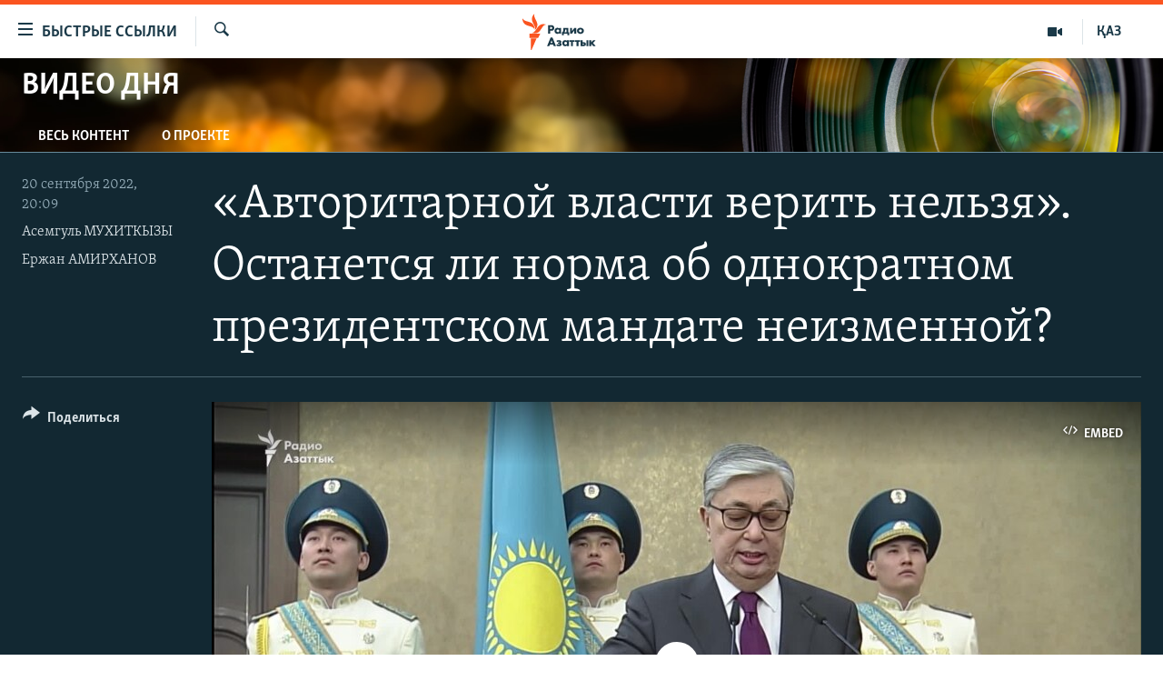

--- FILE ---
content_type: text/html; charset=utf-8
request_url: https://rus.azattyq.org/a/kazakhstan-constitution-unchanged-items/32043090.html
body_size: 18297
content:

<!DOCTYPE html>
<html lang="ru" dir="ltr" class="no-js">
<head>
        <link rel="stylesheet" href="/Content/responsive/RFE/ru-KZ/RFE-ru-KZ.css?&amp;av=0.0.0.0&amp;cb=370">
<script src="https://tags.azattyq.org/rferl-pangea/prod/utag.sync.js"></script><script type='text/javascript' src='https://www.youtube.com/iframe_api' async></script>            <link rel="manifest" href="/manifest.json">
    <script type="text/javascript">
        //a general 'js' detection, must be on top level in <head>, due to CSS performance
        document.documentElement.className = "js";
        var cacheBuster = "370";
        var appBaseUrl = "/";
        var imgEnhancerBreakpoints = [0, 144, 256, 408, 650, 1023, 1597];
        var isLoggingEnabled = false;
        var isPreviewPage = false;
        var isLivePreviewPage = false;

        if (!isPreviewPage) {
            window.RFE = window.RFE || {};
            window.RFE.cacheEnabledByParam = window.location.href.indexOf('nocache=1') === -1;

            const url = new URL(window.location.href);
            const params = new URLSearchParams(url.search);

            // Remove the 'nocache' parameter
            params.delete('nocache');

            // Update the URL without the 'nocache' parameter
            url.search = params.toString();
            window.history.replaceState(null, '', url.toString());
        } else {
            window.addEventListener('load', function() {
                const links = window.document.links;
                for (let i = 0; i < links.length; i++) {
                    links[i].href = '#';
                    links[i].target = '_self';
                }
             })
        }

var pwaEnabled = true;        var swCacheDisabled;
    </script>
    <meta charset="utf-8" />

            <title>&#xAB;&#x410;&#x432;&#x442;&#x43E;&#x440;&#x438;&#x442;&#x430;&#x440;&#x43D;&#x43E;&#x439; &#x432;&#x43B;&#x430;&#x441;&#x442;&#x438; &#x432;&#x435;&#x440;&#x438;&#x442;&#x44C; &#x43D;&#x435;&#x43B;&#x44C;&#x437;&#x44F;&#xBB;. &#x41E;&#x441;&#x442;&#x430;&#x43D;&#x435;&#x442;&#x441;&#x44F; &#x43B;&#x438; &#x43D;&#x43E;&#x440;&#x43C;&#x430; &#x43E;&#x431; &#x43E;&#x434;&#x43D;&#x43E;&#x43A;&#x440;&#x430;&#x442;&#x43D;&#x43E;&#x43C; &#x43F;&#x440;&#x435;&#x437;&#x438;&#x434;&#x435;&#x43D;&#x442;&#x441;&#x43A;&#x43E;&#x43C; &#x43C;&#x430;&#x43D;&#x434;&#x430;&#x442;&#x435; &#x43D;&#x435;&#x438;&#x437;&#x43C;&#x435;&#x43D;&#x43D;&#x43E;&#x439;?</title>
            <meta name="description" content="&#x412; &#x41A;&#x43E;&#x43D;&#x441;&#x442;&#x438;&#x442;&#x443;&#x446;&#x438;&#x44E; &#x41A;&#x430;&#x437;&#x430;&#x445;&#x441;&#x442;&#x430;&#x43D;&#x430; &#x432;&#x43D;&#x435;&#x441;&#x43B;&#x438; &#x43F;&#x443;&#x43D;&#x43A;&#x442;, &#x43F;&#x43E; &#x43A;&#x43E;&#x442;&#x43E;&#x440;&#x43E;&#x43C;&#x443; &#x43F;&#x440;&#x435;&#x437;&#x438;&#x434;&#x435;&#x43D;&#x442; &#x43C;&#x43E;&#x436;&#x435;&#x442; &#x438;&#x437;&#x431;&#x438;&#x440;&#x430;&#x442;&#x44C;&#x441;&#x44F; &#x442;&#x43E;&#x43B;&#x44C;&#x43A;&#x43E; &#x43D;&#x430; &#x43E;&#x434;&#x438;&#x43D; &#x441;&#x435;&#x43C;&#x438;&#x43B;&#x435;&#x442;&#x43D;&#x438;&#x439; &#x441;&#x440;&#x43E;&#x43A;. &#x41D;&#x43E;&#x440;&#x43C;&#x430; &#x44F;&#x432;&#x43B;&#x44F;&#x435;&#x442;&#x441;&#x44F; &#x43D;&#x435;&#x438;&#x437;&#x43C;&#x435;&#x43D;&#x43D;&#x43E;&#x439; &#x2014; &#x44D;&#x442;&#x43E; &#x43F;&#x440;&#x43E;&#x43F;&#x438;&#x441;&#x430;&#x43D;&#x43E; &#x432; &#x441;&#x442;&#x430;&#x442;&#x44C;&#x435; 91. &#x41D;&#x43E; &#x435;&#x449;&#x435; &#x43E;&#x442;&#x43D;&#x43E;&#x441;&#x438;&#x442;&#x435;&#x43B;&#x44C;&#x43D;&#x43E; &#x43D;&#x435;&#x434;&#x430;&#x432;&#x43D;&#x43E; &#x432; &#x44D;&#x442;&#x43E;&#x439; &#x436;&#x435; &#x441;&#x442;&#x430;&#x442;&#x44C;&#x435; &#x43E;&#x442;&#x43C;&#x435;&#x447;&#x430;&#x43B;&#x43E;&#x441;&#x44C;, &#x447;&#x442;&#x43E; &#x43D;&#x435;&#x438;&#x437;&#x43C;&#x435;&#x43D;&#x435;&#x43D; &#xAB;&#x441;&#x442;&#x430;&#x442;&#x443;&#x441; &#x435;&#x43B;&#x431;&#x430;&#x441;&#x44B;&#xBB; &#x41D;&#x443;&#x440;&#x441;&#x443;&#x43B;&#x442;&#x430;&#x43D;&#x430; &#x41D;&#x430;&#x437;&#x430;&#x440;&#x431;&#x430;&#x435;&#x432;&#x430;. " />
            <meta name="keywords" content="&#x412;&#x438;&#x434;&#x435;&#x43E; &#x434;&#x43D;&#x44F; , &#x43C;&#x443;&#x441;&#x438;&#x43D;, &#x442;&#x43E;&#x43A;&#x430;&#x435;&#x432;, &#x43F;&#x43E;&#x43F;&#x440;&#x430;&#x432;&#x43A;&#x438;, &#x43A;&#x43E;&#x43D;&#x441;&#x442;&#x438;&#x442;&#x443;&#x446;&#x438;&#x44F;, &#x43D;&#x430;&#x437;&#x430;&#x440;&#x431;&#x430;&#x435;&#x432;, &#x43A;&#x430;&#x437;&#x430;&#x445;&#x441;&#x442;&#x430;&#x43D;, &#x441;&#x435;&#x43C;&#x44C; &#x43B;&#x435;&#x442; &#x43F;&#x43E;&#x43B;&#x43D;&#x43E;&#x43C;&#x43E;&#x447;&#x438;&#x44F;" />
    <meta name="viewport" content="width=device-width, initial-scale=1.0" />


    <meta http-equiv="X-UA-Compatible" content="IE=edge" />

<meta name="robots" content="max-image-preview:large"><meta name="yandex-verification" content="b4983b94636388c5" />

        <link href="https://rus.azattyq.org/a/kazakhstan-constitution-unchanged-items/32043090.html" rel="canonical" />

        <meta name="apple-mobile-web-app-title" content="&#x420;&#x430;&#x434;&#x438;&#x43E; &#xAB;&#x421;&#x432;&#x43E;&#x431;&#x43E;&#x434;&#x43D;&#x430;&#x44F; &#x415;&#x432;&#x440;&#x43E;&#x43F;&#x430;&#xBB;/&#x420;&#x430;&#x434;&#x438;&#x43E; &#xAB;&#x421;&#x432;&#x43E;&#x431;&#x43E;&#x434;&#x430;&#xBB;" />
        <meta name="apple-mobile-web-app-status-bar-style" content="black" />
            <meta name="apple-itunes-app" content="app-id=475986784" />
<meta content="&#xAB;&#x410;&#x432;&#x442;&#x43E;&#x440;&#x438;&#x442;&#x430;&#x440;&#x43D;&#x43E;&#x439; &#x432;&#x43B;&#x430;&#x441;&#x442;&#x438; &#x432;&#x435;&#x440;&#x438;&#x442;&#x44C; &#x43D;&#x435;&#x43B;&#x44C;&#x437;&#x44F;&#xBB;. &#x41E;&#x441;&#x442;&#x430;&#x43D;&#x435;&#x442;&#x441;&#x44F; &#x43B;&#x438; &#x43D;&#x43E;&#x440;&#x43C;&#x430; &#x43E;&#x431; &#x43E;&#x434;&#x43D;&#x43E;&#x43A;&#x440;&#x430;&#x442;&#x43D;&#x43E;&#x43C; &#x43F;&#x440;&#x435;&#x437;&#x438;&#x434;&#x435;&#x43D;&#x442;&#x441;&#x43A;&#x43E;&#x43C; &#x43C;&#x430;&#x43D;&#x434;&#x430;&#x442;&#x435; &#x43D;&#x435;&#x438;&#x437;&#x43C;&#x435;&#x43D;&#x43D;&#x43E;&#x439;?" property="og:title"></meta>
<meta content="&#x412; &#x41A;&#x43E;&#x43D;&#x441;&#x442;&#x438;&#x442;&#x443;&#x446;&#x438;&#x44E; &#x41A;&#x430;&#x437;&#x430;&#x445;&#x441;&#x442;&#x430;&#x43D;&#x430; &#x432;&#x43D;&#x435;&#x441;&#x43B;&#x438; &#x43F;&#x443;&#x43D;&#x43A;&#x442;, &#x43F;&#x43E; &#x43A;&#x43E;&#x442;&#x43E;&#x440;&#x43E;&#x43C;&#x443; &#x43F;&#x440;&#x435;&#x437;&#x438;&#x434;&#x435;&#x43D;&#x442; &#x43C;&#x43E;&#x436;&#x435;&#x442; &#x438;&#x437;&#x431;&#x438;&#x440;&#x430;&#x442;&#x44C;&#x441;&#x44F; &#x442;&#x43E;&#x43B;&#x44C;&#x43A;&#x43E; &#x43D;&#x430; &#x43E;&#x434;&#x438;&#x43D; &#x441;&#x435;&#x43C;&#x438;&#x43B;&#x435;&#x442;&#x43D;&#x438;&#x439; &#x441;&#x440;&#x43E;&#x43A;. &#x41D;&#x43E;&#x440;&#x43C;&#x430; &#x44F;&#x432;&#x43B;&#x44F;&#x435;&#x442;&#x441;&#x44F; &#x43D;&#x435;&#x438;&#x437;&#x43C;&#x435;&#x43D;&#x43D;&#x43E;&#x439; &#x2014; &#x44D;&#x442;&#x43E; &#x43F;&#x440;&#x43E;&#x43F;&#x438;&#x441;&#x430;&#x43D;&#x43E; &#x432; &#x441;&#x442;&#x430;&#x442;&#x44C;&#x435; 91. &#x41D;&#x43E; &#x435;&#x449;&#x435; &#x43E;&#x442;&#x43D;&#x43E;&#x441;&#x438;&#x442;&#x435;&#x43B;&#x44C;&#x43D;&#x43E; &#x43D;&#x435;&#x434;&#x430;&#x432;&#x43D;&#x43E; &#x432; &#x44D;&#x442;&#x43E;&#x439; &#x436;&#x435; &#x441;&#x442;&#x430;&#x442;&#x44C;&#x435; &#x43E;&#x442;&#x43C;&#x435;&#x447;&#x430;&#x43B;&#x43E;&#x441;&#x44C;, &#x447;&#x442;&#x43E; &#x43D;&#x435;&#x438;&#x437;&#x43C;&#x435;&#x43D;&#x435;&#x43D; &#xAB;&#x441;&#x442;&#x430;&#x442;&#x443;&#x441; &#x435;&#x43B;&#x431;&#x430;&#x441;&#x44B;&#xBB; &#x41D;&#x443;&#x440;&#x441;&#x443;&#x43B;&#x442;&#x430;&#x43D;&#x430; &#x41D;&#x430;&#x437;&#x430;&#x440;&#x431;&#x430;&#x435;&#x432;&#x430;. " property="og:description"></meta>
<meta content="video.other" property="og:type"></meta>
<meta content="https://rus.azattyq.org/a/kazakhstan-constitution-unchanged-items/32043090.html" property="og:url"></meta>
<meta content="&#x420;&#x430;&#x434;&#x438;&#x43E; &#x410;&#x437;&#x430;&#x442;&#x442;&#x44B;&#x43A;" property="og:site_name"></meta>
<meta content="https://www.facebook.com/RadioAzattyq" property="article:publisher"></meta>
<meta content="https://gdb.rferl.org/09850000-0aff-0242-a134-08da9b15e651_tv_w1200_h630.jpg" property="og:image"></meta>
<meta content="1200" property="og:image:width"></meta>
<meta content="630" property="og:image:height"></meta>
<meta content="137980759673857" property="fb:app_id"></meta>
<meta content="&#x410;&#x441;&#x435;&#x43C;&#x433;&#x443;&#x43B;&#x44C; &#x41C;&#x423;&#x425;&#x418;&#x422;&#x41A;&#x42B;&#x417;&#x42B;" name="Author"></meta>
<meta content="&#x415;&#x440;&#x436;&#x430;&#x43D; &#x410;&#x41C;&#x418;&#x420;&#x425;&#x410;&#x41D;&#x41E;&#x412;" name="Author"></meta>
<meta content="player" name="twitter:card"></meta>
<meta content="@Radio_Azattyk" name="twitter:site"></meta>
<meta content="https://rus.azattyq.org/embed/player/article/32043090.html" name="twitter:player"></meta>
<meta content="435" name="twitter:player:width"></meta>
<meta content="314" name="twitter:player:height"></meta>
<meta content="https://rfe-video-ns.akamaized.net/pangeavideo/2022/09/0/09/09850000-0aff-0242-a134-08da9b15e651.mp4" name="twitter:player:stream"></meta>
<meta content="video/mp4; codecs=&quot;h264&quot;" name="twitter:player:stream:content_type"></meta>
<meta content="&#xAB;&#x410;&#x432;&#x442;&#x43E;&#x440;&#x438;&#x442;&#x430;&#x440;&#x43D;&#x43E;&#x439; &#x432;&#x43B;&#x430;&#x441;&#x442;&#x438; &#x432;&#x435;&#x440;&#x438;&#x442;&#x44C; &#x43D;&#x435;&#x43B;&#x44C;&#x437;&#x44F;&#xBB;. &#x41E;&#x441;&#x442;&#x430;&#x43D;&#x435;&#x442;&#x441;&#x44F; &#x43B;&#x438; &#x43D;&#x43E;&#x440;&#x43C;&#x430; &#x43E;&#x431; &#x43E;&#x434;&#x43D;&#x43E;&#x43A;&#x440;&#x430;&#x442;&#x43D;&#x43E;&#x43C; &#x43F;&#x440;&#x435;&#x437;&#x438;&#x434;&#x435;&#x43D;&#x442;&#x441;&#x43A;&#x43E;&#x43C; &#x43C;&#x430;&#x43D;&#x434;&#x430;&#x442;&#x435; &#x43D;&#x435;&#x438;&#x437;&#x43C;&#x435;&#x43D;&#x43D;&#x43E;&#x439;?" name="twitter:title"></meta>
<meta content="&#x412; &#x41A;&#x43E;&#x43D;&#x441;&#x442;&#x438;&#x442;&#x443;&#x446;&#x438;&#x44E; &#x41A;&#x430;&#x437;&#x430;&#x445;&#x441;&#x442;&#x430;&#x43D;&#x430; &#x432;&#x43D;&#x435;&#x441;&#x43B;&#x438; &#x43F;&#x443;&#x43D;&#x43A;&#x442;, &#x43F;&#x43E; &#x43A;&#x43E;&#x442;&#x43E;&#x440;&#x43E;&#x43C;&#x443; &#x43F;&#x440;&#x435;&#x437;&#x438;&#x434;&#x435;&#x43D;&#x442; &#x43C;&#x43E;&#x436;&#x435;&#x442; &#x438;&#x437;&#x431;&#x438;&#x440;&#x430;&#x442;&#x44C;&#x441;&#x44F; &#x442;&#x43E;&#x43B;&#x44C;&#x43A;&#x43E; &#x43D;&#x430; &#x43E;&#x434;&#x438;&#x43D; &#x441;&#x435;&#x43C;&#x438;&#x43B;&#x435;&#x442;&#x43D;&#x438;&#x439; &#x441;&#x440;&#x43E;&#x43A;. &#x41D;&#x43E;&#x440;&#x43C;&#x430; &#x44F;&#x432;&#x43B;&#x44F;&#x435;&#x442;&#x441;&#x44F; &#x43D;&#x435;&#x438;&#x437;&#x43C;&#x435;&#x43D;&#x43D;&#x43E;&#x439; &#x2014; &#x44D;&#x442;&#x43E; &#x43F;&#x440;&#x43E;&#x43F;&#x438;&#x441;&#x430;&#x43D;&#x43E; &#x432; &#x441;&#x442;&#x430;&#x442;&#x44C;&#x435; 91. &#x41D;&#x43E; &#x435;&#x449;&#x435; &#x43E;&#x442;&#x43D;&#x43E;&#x441;&#x438;&#x442;&#x435;&#x43B;&#x44C;&#x43D;&#x43E; &#x43D;&#x435;&#x434;&#x430;&#x432;&#x43D;&#x43E; &#x432; &#x44D;&#x442;&#x43E;&#x439; &#x436;&#x435; &#x441;&#x442;&#x430;&#x442;&#x44C;&#x435; &#x43E;&#x442;&#x43C;&#x435;&#x447;&#x430;&#x43B;&#x43E;&#x441;&#x44C;, &#x447;&#x442;&#x43E; &#x43D;&#x435;&#x438;&#x437;&#x43C;&#x435;&#x43D;&#x435;&#x43D; &#xAB;&#x441;&#x442;&#x430;&#x442;&#x443;&#x441; &#x435;&#x43B;&#x431;&#x430;&#x441;&#x44B;&#xBB; &#x41D;&#x443;&#x440;&#x441;&#x443;&#x43B;&#x442;&#x430;&#x43D;&#x430; &#x41D;&#x430;&#x437;&#x430;&#x440;&#x431;&#x430;&#x435;&#x432;&#x430;. " name="twitter:description"></meta>
                    <link rel="amphtml" href="https://rus.azattyq.org/amp/kazakhstan-constitution-unchanged-items/32043090.html" />
<script type="application/ld+json">{"duration":"PT3M12S","uploadDate":"2022-09-20 15:09:19Z","embedUrl":"https://rus.azattyq.org/embed/player/article/32043090.html","headline":"«Авторитарной власти верить нельзя». Останется ли норма об однократном президентском мандате неизменной?","inLanguage":"ru-KZ","keywords":"Видео дня , мусин, токаев, поправки, конституция, назарбаев, казахстан, семь лет полномочия","author":[{"@type":"Person","url":"https://rus.azattyq.org/author/асемгуль-мухиткызы/ujotqv","description":"В 2004 году окончила Павлодарский государственный университет по специальности журналист. Работала корреспондентом телеканала «КТК-7» (2003-2005), редактором, шеф-редактором регионального телеканала «Казахстан-Павлодар» (2005-2013), собственным корреспондентом телеканала «Астана» в Павлодарской области (2013-2019). Корреспондент Радио Азаттык в Нур-Султане с 2019 года.\r\n «В список моих приоритетов как корреспондента входят темы социального неравенства и экономического неблагополучия в повседневной жизни. Моя цель — передать правду о положении меньшинств и уязвимых. Я поднимаю вопросы, которые циркулируют в обществе, но не высказываются открыто. Я всегда готова выслушать тех, кто ищет справедливости».","image":{"@type":"ImageObject","url":"https://gdb.rferl.org/555279a8-de53-44e3-8994-4d60ffaacbd9.jpg"},"name":"Асемгуль МУХИТКЫЗЫ"},{"@type":"Person","url":"https://rus.azattyq.org/author/ержан-амирханов/-qmyqv","description":"Ержан Амирханов - телеоператор, работает в Астанинском бюро Азаттыка с января 2015 года. Ранее работал в новостных редакциях телеканалов «Ирбис-ТВ» и КТК. Окончил Павлодарский государственный университет имени С.Торайгырова.","image":{"@type":"ImageObject","url":"https://gdb.rferl.org/6b370c6f-ebc8-4889-b4ba-1c267760519b.jpg"},"name":"Ержан АМИРХАНОВ"}],"datePublished":"2022-09-20 15:09:19Z","dateModified":"2022-09-20 15:09:19Z","publisher":{"logo":{"width":512,"height":220,"@type":"ImageObject","url":"https://rus.azattyq.org/Content/responsive/RFE/ru-KZ/img/logo.png"},"@type":"Organization","url":"https://rus.azattyq.org","sameAs":["https://facebook.com/RadioAzattyq","https://twitter.com/RadioAzattyq","https://www.youtube.com/user/AzattyqRadio","https://www.instagram.com/azattyq","https://t.me/RadioAzattyq"],"name":"Радио Азаттык","alternateName":""},"thumbnailUrl":"https://gdb.rferl.org/09850000-0aff-0242-a134-08da9b15e651_tv_w1080_h608.jpg","@context":"https://schema.org","@type":"VideoObject","mainEntityOfPage":"https://rus.azattyq.org/a/kazakhstan-constitution-unchanged-items/32043090.html","url":"https://rus.azattyq.org/a/kazakhstan-constitution-unchanged-items/32043090.html","description":"В Конституцию Казахстана внесли пункт, по которому президент может избираться только на один семилетний срок. Норма является неизменной — это прописано в статье 91. Но еще относительно недавно в этой же статье отмечалось, что неизменен «статус елбасы» Нурсултана Назарбаева. ","image":{"width":1080,"height":608,"@type":"ImageObject","url":"https://gdb.rferl.org/09850000-0aff-0242-a134-08da9b15e651_tv_w1080_h608.jpg"},"name":"«Авторитарной власти верить нельзя». Останется ли норма об однократном президентском мандате неизменной?"}</script>
    <script src="/Scripts/responsive/infographics.bundle.min.js?&amp;av=0.0.0.0&amp;cb=370"></script>
        <script src="/Scripts/responsive/dollardom.min.js?&amp;av=0.0.0.0&amp;cb=370"></script>
        <script src="/Scripts/responsive/modules/commons.js?&amp;av=0.0.0.0&amp;cb=370"></script>
        <script src="/Scripts/responsive/modules/app_code.js?&amp;av=0.0.0.0&amp;cb=370"></script>

        <link rel="icon" type="image/svg+xml" href="/Content/responsive/RFE/img/webApp/favicon.svg" />
        <link rel="alternate icon" href="/Content/responsive/RFE/img/webApp/favicon.ico" />
            <link rel="mask-icon" color="#ea6903" href="/Content/responsive/RFE/img/webApp/favicon_safari.svg" />
        <link rel="apple-touch-icon" sizes="152x152" href="/Content/responsive/RFE/img/webApp/ico-152x152.png" />
        <link rel="apple-touch-icon" sizes="144x144" href="/Content/responsive/RFE/img/webApp/ico-144x144.png" />
        <link rel="apple-touch-icon" sizes="114x114" href="/Content/responsive/RFE/img/webApp/ico-114x114.png" />
        <link rel="apple-touch-icon" sizes="72x72" href="/Content/responsive/RFE/img/webApp/ico-72x72.png" />
        <link rel="apple-touch-icon-precomposed" href="/Content/responsive/RFE/img/webApp/ico-57x57.png" />
        <link rel="icon" sizes="192x192" href="/Content/responsive/RFE/img/webApp/ico-192x192.png" />
        <link rel="icon" sizes="128x128" href="/Content/responsive/RFE/img/webApp/ico-128x128.png" />
        <meta name="msapplication-TileColor" content="#ffffff" />
        <meta name="msapplication-TileImage" content="/Content/responsive/RFE/img/webApp/ico-144x144.png" />
                <link rel="preload" href="/Content/responsive/fonts/Skolar-Lt_Cyrl_v2.4.woff" type="font/woff" as="font" crossorigin="anonymous" />
    <link rel="alternate" type="application/rss+xml" title="RFE/RL - Top Stories [RSS]" href="/api/" />
    <link rel="sitemap" type="application/rss+xml" href="/sitemap.xml" />
    
    

    <link rel="stylesheet" href="/api/customization/zonecustomcss?zoneId=20091&amp;cv=1" />



</head>
<body class=" nav-no-loaded cc_theme pg-media js-category-to-nav pg-prog nojs-images ">
        <script type="text/javascript" >
            var analyticsData = {url:"https://rus.azattyq.org/a/kazakhstan-constitution-unchanged-items/32043090.html",property_id:"418",article_uid:"32043090",page_title:"«Авторитарной власти верить нельзя». Останется ли норма об однократном президентском мандате неизменной?",page_type:"video",content_type:"video",subcontent_type:"video",last_modified:"2022-09-20 15:09:19Z",pub_datetime:"2022-09-20 15:09:19Z",pub_year:"2022",pub_month:"09",pub_day:"20",pub_hour:"15",pub_weekday:"Tuesday",section:"видео дня ",english_section:"video-of-the-day-azattyq-tv",byline:"Асемгуль МУХИТКЫЗЫ, Ержан АМИРХАНОВ",categories:"video-of-the-day-azattyq-tv",tags:"мусин;токаев;поправки;конституция;назарбаев;казахстан;семь лет полномочия",domain:"rus.azattyq.org",language:"Russian",language_service:"RFERL Kazakh",platform:"web",copied:"no",copied_article:"",copied_title:"",runs_js:"Yes",cms_release:"8.44.0.0.370",enviro_type:"prod",slug:"kazakhstan-constitution-unchanged-items",entity:"RFE",short_language_service:"KAZ",platform_short:"W",page_name:"«Авторитарной власти верить нельзя». Останется ли норма об однократном президентском мандате неизменной?"};
        </script>
<noscript><iframe src="https://www.googletagmanager.com/ns.html?id=GTM-WXZBPZ" height="0" width="0" style="display:none;visibility:hidden"></iframe></noscript>        <script type="text/javascript" data-cookiecategory="analytics">
            var gtmEventObject = Object.assign({}, analyticsData, {event: 'page_meta_ready'});window.dataLayer = window.dataLayer || [];window.dataLayer.push(gtmEventObject);
            if (top.location === self.location) { //if not inside of an IFrame
                 var renderGtm = "true";
                 if (renderGtm === "true") {
            (function(w,d,s,l,i){w[l]=w[l]||[];w[l].push({'gtm.start':new Date().getTime(),event:'gtm.js'});var f=d.getElementsByTagName(s)[0],j=d.createElement(s),dl=l!='dataLayer'?'&l='+l:'';j.async=true;j.src='//www.googletagmanager.com/gtm.js?id='+i+dl;f.parentNode.insertBefore(j,f);})(window,document,'script','dataLayer','GTM-WXZBPZ');
                 }
            }
        </script>
        <!--Analytics tag js version start-->
            <script type="text/javascript" data-cookiecategory="analytics">
                var utag_data = Object.assign({}, analyticsData, {});
if(typeof(TealiumTagFrom)==='function' && typeof(TealiumTagSearchKeyword)==='function') {
var utag_from=TealiumTagFrom();var utag_searchKeyword=TealiumTagSearchKeyword();
if(utag_searchKeyword!=null && utag_searchKeyword!=='' && utag_data["search_keyword"]==null) utag_data["search_keyword"]=utag_searchKeyword;if(utag_from!=null && utag_from!=='') utag_data["from"]=TealiumTagFrom();}
                if(window.top!== window.self&&utag_data.page_type==="snippet"){utag_data.page_type = 'iframe';}
                try{if(window.top!==window.self&&window.self.location.hostname===window.top.location.hostname){utag_data.platform = 'self-embed';utag_data.platform_short = 'se';}}catch(e){if(window.top!==window.self&&window.self.location.search.includes("platformType=self-embed")){utag_data.platform = 'cross-promo';utag_data.platform_short = 'cp';}}
                (function(a,b,c,d){    a="https://tags.azattyq.org/rferl-pangea/prod/utag.js";    b=document;c="script";d=b.createElement(c);d.src=a;d.type="text/java"+c;d.async=true;    a=b.getElementsByTagName(c)[0];a.parentNode.insertBefore(d,a);    })();
            </script>
        <!--Analytics tag js version end-->
<!-- Analytics tag management NoScript -->
<noscript>
<img style="position: absolute; border: none;" src="https://ssc.azattyq.org/b/ss/bbgprod,bbgentityrferl/1/G.4--NS/207567452?pageName=rfe%3akaz%3aw%3avideo%3a%c2%ab%d0%90%d0%b2%d1%82%d0%be%d1%80%d0%b8%d1%82%d0%b0%d1%80%d0%bd%d0%be%d0%b9%20%d0%b2%d0%bb%d0%b0%d1%81%d1%82%d0%b8%20%d0%b2%d0%b5%d1%80%d0%b8%d1%82%d1%8c%20%d0%bd%d0%b5%d0%bb%d1%8c%d0%b7%d1%8f%c2%bb.%20%d0%9e%d1%81%d1%82%d0%b0%d0%bd%d0%b5%d1%82%d1%81%d1%8f%20%d0%bb%d0%b8%20%d0%bd%d0%be%d1%80%d0%bc%d0%b0%20%d0%be%d0%b1%20%d0%be%d0%b4%d0%bd%d0%be%d0%ba%d1%80%d0%b0%d1%82%d0%bd%d0%be%d0%bc%20%d0%bf%d1%80%d0%b5%d0%b7%d0%b8%d0%b4%d0%b5%d0%bd%d1%82%d1%81%d0%ba%d0%be%d0%bc%20%d0%bc%d0%b0%d0%bd%d0%b4%d0%b0%d1%82%d0%b5%20%d0%bd%d0%b5%d0%b8%d0%b7%d0%bc%d0%b5%d0%bd%d0%bd%d0%be%d0%b9%3f&amp;c6=%c2%ab%d0%90%d0%b2%d1%82%d0%be%d1%80%d0%b8%d1%82%d0%b0%d1%80%d0%bd%d0%be%d0%b9%20%d0%b2%d0%bb%d0%b0%d1%81%d1%82%d0%b8%20%d0%b2%d0%b5%d1%80%d0%b8%d1%82%d1%8c%20%d0%bd%d0%b5%d0%bb%d1%8c%d0%b7%d1%8f%c2%bb.%20%d0%9e%d1%81%d1%82%d0%b0%d0%bd%d0%b5%d1%82%d1%81%d1%8f%20%d0%bb%d0%b8%20%d0%bd%d0%be%d1%80%d0%bc%d0%b0%20%d0%be%d0%b1%20%d0%be%d0%b4%d0%bd%d0%be%d0%ba%d1%80%d0%b0%d1%82%d0%bd%d0%be%d0%bc%20%d0%bf%d1%80%d0%b5%d0%b7%d0%b8%d0%b4%d0%b5%d0%bd%d1%82%d1%81%d0%ba%d0%be%d0%bc%20%d0%bc%d0%b0%d0%bd%d0%b4%d0%b0%d1%82%d0%b5%20%d0%bd%d0%b5%d0%b8%d0%b7%d0%bc%d0%b5%d0%bd%d0%bd%d0%be%d0%b9%3f&amp;v36=8.44.0.0.370&amp;v6=D=c6&amp;g=https%3a%2f%2frus.azattyq.org%2fa%2fkazakhstan-constitution-unchanged-items%2f32043090.html&amp;c1=D=g&amp;v1=D=g&amp;events=event1&amp;c16=rferl%20kazakh&amp;v16=D=c16&amp;c5=video-of-the-day-azattyq-tv&amp;v5=D=c5&amp;ch=%d0%92%d0%b8%d0%b4%d0%b5%d0%be%20%d0%b4%d0%bd%d1%8f%20&amp;c15=russian&amp;v15=D=c15&amp;c4=video&amp;v4=D=c4&amp;c14=32043090&amp;v14=D=c14&amp;v20=no&amp;c17=web&amp;v17=D=c17&amp;mcorgid=518abc7455e462b97f000101%40adobeorg&amp;server=rus.azattyq.org&amp;pageType=D=c4&amp;ns=bbg&amp;v29=D=server&amp;v25=rfe&amp;v30=418&amp;v105=D=User-Agent " alt="analytics" width="1" height="1" /></noscript>
<!-- End of Analytics tag management NoScript -->


        <!--*** Accessibility links - For ScreenReaders only ***-->
        <section>
            <div class="sr-only">
                <h2>&#x414;&#x43E;&#x441;&#x442;&#x443;&#x43F;&#x43D;&#x43E;&#x441;&#x442;&#x44C; &#x441;&#x441;&#x44B;&#x43B;&#x43E;&#x43A;</h2>
                <ul>
                    <li><a href="#content" data-disable-smooth-scroll="1">&#x412;&#x435;&#x440;&#x43D;&#x443;&#x442;&#x44C;&#x441;&#x44F; &#x43A; &#x43E;&#x441;&#x43D;&#x43E;&#x432;&#x43D;&#x43E;&#x43C;&#x443; &#x441;&#x43E;&#x434;&#x435;&#x440;&#x436;&#x430;&#x43D;&#x438;&#x44E;</a></li>
                    <li><a href="#navigation" data-disable-smooth-scroll="1">&#x412;&#x435;&#x440;&#x43D;&#x443;&#x442;&#x441;&#x44F; &#x43A; &#x433;&#x43B;&#x430;&#x432;&#x43D;&#x43E;&#x439; &#x43D;&#x430;&#x432;&#x438;&#x433;&#x430;&#x446;&#x438;&#x438;</a></li>
                    <li><a href="#txtHeaderSearch" data-disable-smooth-scroll="1">&#x412;&#x435;&#x440;&#x43D;&#x443;&#x442;&#x441;&#x44F; &#x43A; &#x43F;&#x43E;&#x438;&#x441;&#x43A;&#x443;</a></li>
                </ul>
            </div>
        </section>
    




<div dir="ltr">
    <div id="page">
            <aside>
                
<div class="ctc-message pos-fix">
    <div class="ctc-message__inner">Link has been copied to clipboard</div>
</div>
            </aside>

<div class="hdr-20 hdr-20--big">
    <div class="hdr-20__inner">
        <div class="hdr-20__max pos-rel">
            <div class="hdr-20__side hdr-20__side--primary d-flex">
                <label data-for="main-menu-ctrl" data-switcher-trigger="true" data-switch-target="main-menu-ctrl" class="burger hdr-trigger pos-rel trans-trigger" data-trans-evt="click" data-trans-id="menu">
                    <span class="ico ico-close hdr-trigger__ico hdr-trigger__ico--close burger__ico burger__ico--close"></span>
                    <span class="ico ico-menu hdr-trigger__ico hdr-trigger__ico--open burger__ico burger__ico--open"></span>
                        <span class="burger__label">&#x411;&#x44B;&#x441;&#x442;&#x440;&#x44B;&#x435; &#x441;&#x441;&#x44B;&#x43B;&#x43A;&#x438;</span>
                </label>
                <div class="menu-pnl pos-fix trans-target" data-switch-target="main-menu-ctrl" data-trans-id="menu">
                    <div class="menu-pnl__inner">
                        <nav class="main-nav menu-pnl__item menu-pnl__item--first">
                            <ul class="main-nav__list accordeon" data-analytics-tales="false" data-promo-name="link" data-location-name="nav,secnav">
                                

        <li class="main-nav__item accordeon__item" data-switch-target="menu-item-598">
            <label class="main-nav__item-name main-nav__item-name--label accordeon__control-label" data-switcher-trigger="true" data-for="menu-item-598">
                &#x426;&#x435;&#x43D;&#x442;&#x440;&#x430;&#x43B;&#x44C;&#x43D;&#x430;&#x44F; &#x410;&#x437;&#x438;&#x44F;
                <span class="ico ico-chevron-down main-nav__chev"></span>
            </label>
            <div class="main-nav__sub-list">
                
    <a class="main-nav__item-name main-nav__item-name--link main-nav__item-name--sub" href="/p/6951.html" title="&#x41A;&#x430;&#x437;&#x430;&#x445;&#x441;&#x442;&#x430;&#x43D;" data-item-name="kazakhstan-rus" >&#x41A;&#x430;&#x437;&#x430;&#x445;&#x441;&#x442;&#x430;&#x43D;</a>

    <a class="main-nav__item-name main-nav__item-name--link main-nav__item-name--sub" href="/kyrgyzstan" title="&#x41A;&#x44B;&#x440;&#x433;&#x44B;&#x437;&#x441;&#x442;&#x430;&#x43D;" data-item-name="Kyrgyzstan-rus" >&#x41A;&#x44B;&#x440;&#x433;&#x44B;&#x437;&#x441;&#x442;&#x430;&#x43D;</a>

    <a class="main-nav__item-name main-nav__item-name--link main-nav__item-name--sub" href="/uzbekistan" title="&#x423;&#x437;&#x431;&#x435;&#x43A;&#x438;&#x441;&#x442;&#x430;&#x43D;" data-item-name="uzbekistan-rus" >&#x423;&#x437;&#x431;&#x435;&#x43A;&#x438;&#x441;&#x442;&#x430;&#x43D;</a>

    <a class="main-nav__item-name main-nav__item-name--link main-nav__item-name--sub" href="/tajikistan" title="&#x422;&#x430;&#x434;&#x436;&#x438;&#x43A;&#x438;&#x441;&#x442;&#x430;&#x43D;" data-item-name="tajikistan-rus" >&#x422;&#x430;&#x434;&#x436;&#x438;&#x43A;&#x438;&#x441;&#x442;&#x430;&#x43D;</a>

            </div>
        </li>

        <li class="main-nav__item">
            <a class="main-nav__item-name main-nav__item-name--link" href="/z/360" title="&#x41D;&#x43E;&#x432;&#x43E;&#x441;&#x442;&#x438;" data-item-name="news-azattyq" >&#x41D;&#x43E;&#x432;&#x43E;&#x441;&#x442;&#x438;</a>
        </li>

        <li class="main-nav__item">
            <a class="main-nav__item-name main-nav__item-name--link" href="/z/22747" title="&#x412;&#x43E;&#x439;&#x43D;&#x430; &#x432; &#x423;&#x43A;&#x440;&#x430;&#x438;&#x43D;&#x435;" data-item-name="war-in-ukraine" >&#x412;&#x43E;&#x439;&#x43D;&#x430; &#x432; &#x423;&#x43A;&#x440;&#x430;&#x438;&#x43D;&#x435;</a>
        </li>

        <li class="main-nav__item accordeon__item" data-switch-target="menu-item-4683">
            <label class="main-nav__item-name main-nav__item-name--label accordeon__control-label" data-switcher-trigger="true" data-for="menu-item-4683">
                &#x41D;&#x430; &#x434;&#x440;&#x443;&#x433;&#x438;&#x445; &#x44F;&#x437;&#x44B;&#x43A;&#x430;&#x445;
                <span class="ico ico-chevron-down main-nav__chev"></span>
            </label>
            <div class="main-nav__sub-list">
                
    <a class="main-nav__item-name main-nav__item-name--link main-nav__item-name--sub" href="https://www.azattyq.org/" title="&#x49A;&#x430;&#x437;&#x430;&#x49B;&#x448;&#x430;"  target="_blank" rel="noopener">&#x49A;&#x430;&#x437;&#x430;&#x49B;&#x448;&#x430;</a>

    <a class="main-nav__item-name main-nav__item-name--link main-nav__item-name--sub" href="https://www.azattyk.org/" title="&#x41A;&#x44B;&#x440;&#x433;&#x44B;&#x437;&#x447;&#x430;"  target="_blank" rel="noopener">&#x41A;&#x44B;&#x440;&#x433;&#x44B;&#x437;&#x447;&#x430;</a>

    <a class="main-nav__item-name main-nav__item-name--link main-nav__item-name--sub" href="https://www.ozodlik.org/" title="&#x40E;&#x437;&#x431;&#x435;&#x43A;&#x447;&#x430;"  target="_blank" rel="noopener">&#x40E;&#x437;&#x431;&#x435;&#x43A;&#x447;&#x430;</a>

    <a class="main-nav__item-name main-nav__item-name--link main-nav__item-name--sub" href="https://www.ozodi.org/" title="&#x422;&#x43E;&#x4B7;&#x438;&#x43A;&#x4E3;"  target="_blank" rel="noopener">&#x422;&#x43E;&#x4B7;&#x438;&#x43A;&#x4E3;</a>

    <a class="main-nav__item-name main-nav__item-name--link main-nav__item-name--sub" href="https://www.azathabar.com/" title="T&#xFC;rkmen&#xE7;e"  target="_blank" rel="noopener">T&#xFC;rkmen&#xE7;e</a>

            </div>
        </li>



                            </ul>
                        </nav>
                        

<div class="menu-pnl__item">
        <a href="https://www.azattyq.org" class="menu-pnl__item-link" alt="&#x49A;&#x430;&#x437;&#x430;&#x49B;">&#x49A;&#x430;&#x437;&#x430;&#x49B;</a>
</div>


                        
                            <div class="menu-pnl__item menu-pnl__item--social">
                                    <h5 class="menu-pnl__sub-head">&#x41F;&#x43E;&#x434;&#x43F;&#x438;&#x448;&#x438;&#x442;&#x435;&#x441;&#x44C; &#x43D;&#x430; &#x43D;&#x430;&#x441; &#x432; &#x441;&#x43E;&#x446;&#x441;&#x435;&#x442;&#x44F;&#x445;</h5>

        <a href="https://facebook.com/RadioAzattyq" title="&#x410;&#x437;&#x430;&#x442;&#x442;&#x44B;&#x43A; &#x432; Facebook&#x27;e" data-analytics-text="follow_on_facebook" class="btn btn--rounded btn--social-inverted menu-pnl__btn js-social-btn btn-facebook"  target="_blank" rel="noopener">
            <span class="ico ico-facebook-alt ico--rounded"></span>
        </a>


        <a href="https://www.youtube.com/user/AzattyqRadio" title="&#x41D;&#x430;&#x448; Youtube-&#x43A;&#x430;&#x43D;&#x430;&#x43B;" data-analytics-text="follow_on_youtube" class="btn btn--rounded btn--social-inverted menu-pnl__btn js-social-btn btn-youtube"  target="_blank" rel="noopener">
            <span class="ico ico-youtube ico--rounded"></span>
        </a>


        <a href="https://twitter.com/RadioAzattyq" title="&#x410;&#x437;&#x430;&#x442;&#x442;&#x44B;&#x43A; &#x432; Twitter&#x27;e" data-analytics-text="follow_on_twitter" class="btn btn--rounded btn--social-inverted menu-pnl__btn js-social-btn btn-twitter"  target="_blank" rel="noopener">
            <span class="ico ico-twitter ico--rounded"></span>
        </a>


        <a href="https://www.instagram.com/azattyq" title="&#x410;&#x437;&#x430;&#x442;&#x442;&#x44B;&#x43A; &#x432; Instagram&#x27;&#x435;" data-analytics-text="follow_on_instagram" class="btn btn--rounded btn--social-inverted menu-pnl__btn js-social-btn btn-instagram"  target="_blank" rel="noopener">
            <span class="ico ico-instagram ico--rounded"></span>
        </a>


        <a href="https://t.me/RadioAzattyq" title="&#x410;&#x437;&#x430;&#x442;&#x442;&#x44B;&#x43A; &#x432; Telegram&#x27;&#x435;" data-analytics-text="follow_on_telegram" class="btn btn--rounded btn--social-inverted menu-pnl__btn js-social-btn btn-telegram"  target="_blank" rel="noopener">
            <span class="ico ico-telegram ico--rounded"></span>
        </a>

                            </div>
                            <div class="menu-pnl__item">
                                <a href="/navigation/allsites" class="menu-pnl__item-link">
                                    <span class="ico ico-languages "></span>
                                    &#x412;&#x441;&#x435; &#x441;&#x430;&#x439;&#x442;&#x44B; &#x420;&#x421;&#x415;/&#x420;&#x421;
                                </a>
                            </div>
                    </div>
                </div>
                <label data-for="top-search-ctrl" data-switcher-trigger="true" data-switch-target="top-search-ctrl" class="top-srch-trigger hdr-trigger">
                    <span class="ico ico-close hdr-trigger__ico hdr-trigger__ico--close top-srch-trigger__ico top-srch-trigger__ico--close"></span>
                    <span class="ico ico-search hdr-trigger__ico hdr-trigger__ico--open top-srch-trigger__ico top-srch-trigger__ico--open"></span>
                </label>
                <div class="srch-top srch-top--in-header" data-switch-target="top-search-ctrl">
                    <div class="container">
                        
<form action="/s" class="srch-top__form srch-top__form--in-header" id="form-topSearchHeader" method="get" role="search">    <label for="txtHeaderSearch" class="sr-only">&#x418;&#x441;&#x43A;&#x430;&#x442;&#x44C;</label>
    <input type="text" id="txtHeaderSearch" name="k" placeholder="&#x41F;&#x43E;&#x438;&#x441;&#x43A;" accesskey="s" value="" class="srch-top__input analyticstag-event" onkeydown="if (event.keyCode === 13) { FireAnalyticsTagEventOnSearch('search', $dom.get('#txtHeaderSearch')[0].value) }" />
    <button title="&#x418;&#x441;&#x43A;&#x430;&#x442;&#x44C;" type="submit" class="btn btn--top-srch analyticstag-event" onclick="FireAnalyticsTagEventOnSearch('search', $dom.get('#txtHeaderSearch')[0].value) ">
        <span class="ico ico-search"></span>
    </button>
</form>
                    </div>
                </div>
                <a href="/" class="main-logo-link">
                    <img src="/Content/responsive/RFE/ru-KZ/img/logo-compact.svg" class="main-logo main-logo--comp" alt="site logo">
                        <img src="/Content/responsive/RFE/ru-KZ/img/logo.svg" class="main-logo main-logo--big" alt="site logo">
                </a>
            </div>
            <div class="hdr-20__side hdr-20__side--secondary d-flex">
                

    <a href="https://www.azattyq.org" title="&#x49A;&#x410;&#x417;" class="hdr-20__secondary-item hdr-20__secondary-item--lang" data-item-name="satellite">
        
&#x49A;&#x410;&#x417;
    </a>

    <a href="/multimedia" title="&#x41C;&#x443;&#x43B;&#x44C;&#x442;&#x438;&#x43C;&#x435;&#x434;&#x438;&#x430;" class="hdr-20__secondary-item" data-item-name="video">
        
    <span class="ico ico-video hdr-20__secondary-icon"></span>

    </a>

    <a href="/s" title="&#x418;&#x441;&#x43A;&#x430;&#x442;&#x44C;" class="hdr-20__secondary-item hdr-20__secondary-item--search" data-item-name="search">
        
    <span class="ico ico-search hdr-20__secondary-icon hdr-20__secondary-icon--search"></span>

    </a>



                
                <div class="srch-bottom">
                    
<form action="/s" class="srch-bottom__form d-flex" id="form-bottomSearch" method="get" role="search">    <label for="txtSearch" class="sr-only">&#x418;&#x441;&#x43A;&#x430;&#x442;&#x44C;</label>
    <input type="search" id="txtSearch" name="k" placeholder="&#x41F;&#x43E;&#x438;&#x441;&#x43A;" accesskey="s" value="" class="srch-bottom__input analyticstag-event" onkeydown="if (event.keyCode === 13) { FireAnalyticsTagEventOnSearch('search', $dom.get('#txtSearch')[0].value) }" />
    <button title="&#x418;&#x441;&#x43A;&#x430;&#x442;&#x44C;" type="submit" class="btn btn--bottom-srch analyticstag-event" onclick="FireAnalyticsTagEventOnSearch('search', $dom.get('#txtSearch')[0].value) ">
        <span class="ico ico-search"></span>
    </button>
</form>
                </div>
            </div>
            <img src="/Content/responsive/RFE/ru-KZ/img/logo-print.gif" class="logo-print" alt="site logo">
            <img src="/Content/responsive/RFE/ru-KZ/img/logo-print_color.png" class="logo-print logo-print--color" alt="site logo">
        </div>
    </div>
</div>
    <script>
        if (document.body.className.indexOf('pg-home') > -1) {
            var nav2In = document.querySelector('.hdr-20__inner');
            var nav2Sec = document.querySelector('.hdr-20__side--secondary');
            var secStyle = window.getComputedStyle(nav2Sec);
            if (nav2In && window.pageYOffset < 150 && secStyle['position'] !== 'fixed') {
                nav2In.classList.add('hdr-20__inner--big')
            }
        }
    </script>



<div class="c-hlights c-hlights--breaking c-hlights--no-item" data-hlight-display="mobile,desktop">
    <div class="c-hlights__wrap container p-0">
        <div class="c-hlights__nav">
            <a role="button" href="#" title="&#x41F;&#x440;&#x435;&#x434;&#x44B;&#x434;&#x443;&#x449;&#x438;&#x439;">
                <span class="ico ico-chevron-backward m-0"></span>
                <span class="sr-only">&#x41F;&#x440;&#x435;&#x434;&#x44B;&#x434;&#x443;&#x449;&#x438;&#x439;</span>
            </a>
            <a role="button" href="#" title="&#x421;&#x43B;&#x435;&#x434;&#x443;&#x44E;&#x449;&#x438;&#x439;">
                <span class="ico ico-chevron-forward m-0"></span>
                <span class="sr-only">&#x421;&#x43B;&#x435;&#x434;&#x443;&#x44E;&#x449;&#x438;&#x439;</span>
            </a>
        </div>
        <span class="c-hlights__label">
            <span class="">&#x421;&#x440;&#x43E;&#x447;&#x43D;&#x44B;&#x435; &#x43D;&#x43E;&#x432;&#x43E;&#x441;&#x442;&#x438;:</span>
            <span class="switcher-trigger">
                <label data-for="more-less-1" data-switcher-trigger="true" class="switcher-trigger__label switcher-trigger__label--more p-b-0" title="&#x41F;&#x43E;&#x43A;&#x430;&#x437;&#x430;&#x442;&#x44C; &#x431;&#x43E;&#x43B;&#x44C;&#x448;&#x435;">
                    <span class="ico ico-chevron-down"></span>
                </label>
                <label data-for="more-less-1" data-switcher-trigger="true" class="switcher-trigger__label switcher-trigger__label--less p-b-0" title="&#x421;&#x43E;&#x43A;&#x440;&#x430;&#x442;&#x438;&#x442;&#x44C; &#x442;&#x435;&#x43A;&#x441;&#x442;">
                    <span class="ico ico-chevron-up"></span>
                </label>
            </span>
        </span>
        <ul class="c-hlights__items switcher-target" data-switch-target="more-less-1">
            
        </ul>
    </div>
</div>


        <div id="content">
            

<div class="prog-hdr">

<div class="container">
    <a href="/video" class="prog-hdr__link">
            <h1 class="title pg-title title--program">&#x412;&#x438;&#x434;&#x435;&#x43E; &#x434;&#x43D;&#x44F; </h1>
    </a>
    
</div>

        <div class="nav-tabs nav-tabs--level-1 nav-tabs--prog-hdr nav-tabs--full">
            <div class="container">
                <div class="row">
                    <div class="nav-tabs__inner swipe-slide">
                        <ul class="nav-tabs__list swipe-slide__inner" role="tablist">
                                <li class="nav-tabs__item nav-tabs__item--prog-hdr nav-tabs__item--full">
                                        <a href="/video/episodes">&#x412;&#x435;&#x441;&#x44C; &#x43A;&#x43E;&#x43D;&#x442;&#x435;&#x43D;&#x442;</a>
                                </li>
                                <li class="nav-tabs__item nav-tabs__item--prog-hdr nav-tabs__item--full">
                                        <a href="/video/about">&#x41E; &#x43F;&#x440;&#x43E;&#x435;&#x43A;&#x442;&#x435;</a>
                                </li>
                        </ul>
                    </div>
                </div>
            </div>
        </div>
</div>
<div class="media-container">
    <div class="container">
        <div class="hdr-container">
            <div class="row">
                

<div class="col-title col-xs-12 col-md-10 col-lg-10 pull-right">

    <h1 class="">
        &#xAB;&#x410;&#x432;&#x442;&#x43E;&#x440;&#x438;&#x442;&#x430;&#x440;&#x43D;&#x43E;&#x439; &#x432;&#x43B;&#x430;&#x441;&#x442;&#x438; &#x432;&#x435;&#x440;&#x438;&#x442;&#x44C; &#x43D;&#x435;&#x43B;&#x44C;&#x437;&#x44F;&#xBB;. &#x41E;&#x441;&#x442;&#x430;&#x43D;&#x435;&#x442;&#x441;&#x44F; &#x43B;&#x438; &#x43D;&#x43E;&#x440;&#x43C;&#x430; &#x43E;&#x431; &#x43E;&#x434;&#x43D;&#x43E;&#x43A;&#x440;&#x430;&#x442;&#x43D;&#x43E;&#x43C; &#x43F;&#x440;&#x435;&#x437;&#x438;&#x434;&#x435;&#x43D;&#x442;&#x441;&#x43A;&#x43E;&#x43C; &#x43C;&#x430;&#x43D;&#x434;&#x430;&#x442;&#x435; &#x43D;&#x435;&#x438;&#x437;&#x43C;&#x435;&#x43D;&#x43D;&#x43E;&#x439;?
    </h1>
</div>
<div class="col-publishing-details col-xs-12 col-md-2 pull-left">

<div class="publishing-details ">
        <div class="published">
            <span class="date" >
                    <time pubdate="pubdate" datetime="2022-09-20T20:09:19&#x2B;05:00">
                        20 &#x441;&#x435;&#x43D;&#x442;&#x44F;&#x431;&#x440;&#x44F; 2022, 20:09
                    </time>
            </span>
        </div>
            <div class="links">
                <ul class="links__list links__list--column">
                        <li class="links__item">
            <a class="links__item-link" href="/author/&#x430;&#x441;&#x435;&#x43C;&#x433;&#x443;&#x43B;&#x44C;-&#x43C;&#x443;&#x445;&#x438;&#x442;&#x43A;&#x44B;&#x437;&#x44B;/ujotqv"  title="&#x410;&#x441;&#x435;&#x43C;&#x433;&#x443;&#x43B;&#x44C; &#x41C;&#x423;&#x425;&#x418;&#x422;&#x41A;&#x42B;&#x417;&#x42B;">&#x410;&#x441;&#x435;&#x43C;&#x433;&#x443;&#x43B;&#x44C; &#x41C;&#x423;&#x425;&#x418;&#x422;&#x41A;&#x42B;&#x417;&#x42B;</a>                        </li>
                        <li class="links__item">
            <a class="links__item-link" href="/author/&#x435;&#x440;&#x436;&#x430;&#x43D;-&#x430;&#x43C;&#x438;&#x440;&#x445;&#x430;&#x43D;&#x43E;&#x432;/-qmyqv"  title="&#x415;&#x440;&#x436;&#x430;&#x43D; &#x410;&#x41C;&#x418;&#x420;&#x425;&#x410;&#x41D;&#x41E;&#x412;">&#x415;&#x440;&#x436;&#x430;&#x43D; &#x410;&#x41C;&#x418;&#x420;&#x425;&#x410;&#x41D;&#x41E;&#x412;</a>                        </li>
                </ul>
            </div>
</div>

</div>
<div class="col-lg-12 separator">

<div class="separator">
    <hr class="title-line" />
</div></div>
<div class="col-multimedia col-xs-12 col-md-10 pull-right">

<div class="media-pholder media-pholder--video ">
    <div class="c-sticky-container" data-poster="https://gdb.rferl.org/09850000-0aff-0242-a134-08da9b15e651_tv_w250_r1.jpg">
        <div class="c-sticky-element" data-sp_api="pangea-video" data-persistent data-persistent-browse-out >
            <div class="c-mmp c-mmp--enabled c-mmp--loading c-mmp--video c-mmp--detail  c-mmp--has-poster   c-sticky-element__swipe-el"
                    data-player_id="" data-title="&#xAB;&#x410;&#x432;&#x442;&#x43E;&#x440;&#x438;&#x442;&#x430;&#x440;&#x43D;&#x43E;&#x439; &#x432;&#x43B;&#x430;&#x441;&#x442;&#x438; &#x432;&#x435;&#x440;&#x438;&#x442;&#x44C; &#x43D;&#x435;&#x43B;&#x44C;&#x437;&#x44F;&#xBB;. &#x41E;&#x441;&#x442;&#x430;&#x43D;&#x435;&#x442;&#x441;&#x44F; &#x43B;&#x438; &#x43D;&#x43E;&#x440;&#x43C;&#x430; &#x43E;&#x431; &#x43E;&#x434;&#x43D;&#x43E;&#x43A;&#x440;&#x430;&#x442;&#x43D;&#x43E;&#x43C; &#x43F;&#x440;&#x435;&#x437;&#x438;&#x434;&#x435;&#x43D;&#x442;&#x441;&#x43A;&#x43E;&#x43C; &#x43C;&#x430;&#x43D;&#x434;&#x430;&#x442;&#x435; &#x43D;&#x435;&#x438;&#x437;&#x43C;&#x435;&#x43D;&#x43D;&#x43E;&#x439;?" data-hide-title="False"
                    data-breakpoint_s="320" data-breakpoint_m="640" data-breakpoint_l="992"
                    data-hlsjs-src="/Scripts/responsive/hls.bundle.js"
                    data-bypass-dash-for-vod="true"
                    data-bypass-dash-for-live-video="true"
                    data-bypass-dash-for-live-audio="true"
                    id="player32043090">
                    <div class="c-mmp__poster js-poster c-mmp__poster--video">
                        <img src="https://gdb.rferl.org/09850000-0aff-0242-a134-08da9b15e651_tv_w250_r1.jpg" alt="&#xAB;&#x410;&#x432;&#x442;&#x43E;&#x440;&#x438;&#x442;&#x430;&#x440;&#x43D;&#x43E;&#x439; &#x432;&#x43B;&#x430;&#x441;&#x442;&#x438; &#x432;&#x435;&#x440;&#x438;&#x442;&#x44C; &#x43D;&#x435;&#x43B;&#x44C;&#x437;&#x44F;&#xBB;. &#x41E;&#x441;&#x442;&#x430;&#x43D;&#x435;&#x442;&#x441;&#x44F; &#x43B;&#x438; &#x43D;&#x43E;&#x440;&#x43C;&#x430; &#x43E;&#x431; &#x43E;&#x434;&#x43D;&#x43E;&#x43A;&#x440;&#x430;&#x442;&#x43D;&#x43E;&#x43C; &#x43F;&#x440;&#x435;&#x437;&#x438;&#x434;&#x435;&#x43D;&#x442;&#x441;&#x43A;&#x43E;&#x43C; &#x43C;&#x430;&#x43D;&#x434;&#x430;&#x442;&#x435; &#x43D;&#x435;&#x438;&#x437;&#x43C;&#x435;&#x43D;&#x43D;&#x43E;&#x439;?" title="&#xAB;&#x410;&#x432;&#x442;&#x43E;&#x440;&#x438;&#x442;&#x430;&#x440;&#x43D;&#x43E;&#x439; &#x432;&#x43B;&#x430;&#x441;&#x442;&#x438; &#x432;&#x435;&#x440;&#x438;&#x442;&#x44C; &#x43D;&#x435;&#x43B;&#x44C;&#x437;&#x44F;&#xBB;. &#x41E;&#x441;&#x442;&#x430;&#x43D;&#x435;&#x442;&#x441;&#x44F; &#x43B;&#x438; &#x43D;&#x43E;&#x440;&#x43C;&#x430; &#x43E;&#x431; &#x43E;&#x434;&#x43D;&#x43E;&#x43A;&#x440;&#x430;&#x442;&#x43D;&#x43E;&#x43C; &#x43F;&#x440;&#x435;&#x437;&#x438;&#x434;&#x435;&#x43D;&#x442;&#x441;&#x43A;&#x43E;&#x43C; &#x43C;&#x430;&#x43D;&#x434;&#x430;&#x442;&#x435; &#x43D;&#x435;&#x438;&#x437;&#x43C;&#x435;&#x43D;&#x43D;&#x43E;&#x439;?" class="c-mmp__poster-image-h" />
                    </div>
                    <a class="c-mmp__fallback-link" href="https://rfe-video-ns.akamaized.net/pangeavideo/2022/09/0/09/09850000-0aff-0242-a134-08da9b15e651_240p.mp4">
                        <span class="c-mmp__fallback-link-icon">
                            <span class="ico ico-play"></span>
                        </span>
                    </a>
                    <div class="c-spinner">
                        <img src="/Content/responsive/img/player-spinner.png" alt="please wait" title="please wait" />
                    </div>
                        <span class="c-mmp__big_play_btn js-btn-play-big">
                            <span class="ico ico-play"></span>
                        </span>
                    <div class="c-mmp__player">
                        
                                
                        <video src="https://rfe-video-hls-ns.akamaized.net/pangeavideo/2022/09/0/09/09850000-0aff-0242-a134-08da9b15e651_master.m3u8" data-fallbacksrc="https://rfe-video-ns.akamaized.net/pangeavideo/2022/09/0/09/09850000-0aff-0242-a134-08da9b15e651.mp4" data-fallbacktype="video/mp4" data-type="application/x-mpegURL" data-info="Auto" data-sources="[{&quot;AmpSrc&quot;:&quot;https://rfe-video-ns.akamaized.net/pangeavideo/2022/09/0/09/09850000-0aff-0242-a134-08da9b15e651_240p.mp4&quot;,&quot;Src&quot;:&quot;https://rfe-video-ns.akamaized.net/pangeavideo/2022/09/0/09/09850000-0aff-0242-a134-08da9b15e651_240p.mp4&quot;,&quot;Type&quot;:&quot;video/mp4&quot;,&quot;DataInfo&quot;:&quot;240p&quot;,&quot;Url&quot;:null,&quot;BlockAutoTo&quot;:null,&quot;BlockAutoFrom&quot;:null},{&quot;AmpSrc&quot;:&quot;https://rfe-video-ns.akamaized.net/pangeavideo/2022/09/0/09/09850000-0aff-0242-a134-08da9b15e651.mp4&quot;,&quot;Src&quot;:&quot;https://rfe-video-ns.akamaized.net/pangeavideo/2022/09/0/09/09850000-0aff-0242-a134-08da9b15e651.mp4&quot;,&quot;Type&quot;:&quot;video/mp4&quot;,&quot;DataInfo&quot;:&quot;360p&quot;,&quot;Url&quot;:null,&quot;BlockAutoTo&quot;:null,&quot;BlockAutoFrom&quot;:null},{&quot;AmpSrc&quot;:&quot;https://rfe-video-ns.akamaized.net/pangeavideo/2022/09/0/09/09850000-0aff-0242-a134-08da9b15e651_480p.mp4&quot;,&quot;Src&quot;:&quot;https://rfe-video-ns.akamaized.net/pangeavideo/2022/09/0/09/09850000-0aff-0242-a134-08da9b15e651_480p.mp4&quot;,&quot;Type&quot;:&quot;video/mp4&quot;,&quot;DataInfo&quot;:&quot;480p&quot;,&quot;Url&quot;:null,&quot;BlockAutoTo&quot;:null,&quot;BlockAutoFrom&quot;:null},{&quot;AmpSrc&quot;:&quot;https://rfe-video-ns.akamaized.net/pangeavideo/2022/09/0/09/09850000-0aff-0242-a134-08da9b15e651_720p.mp4&quot;,&quot;Src&quot;:&quot;https://rfe-video-ns.akamaized.net/pangeavideo/2022/09/0/09/09850000-0aff-0242-a134-08da9b15e651_720p.mp4&quot;,&quot;Type&quot;:&quot;video/mp4&quot;,&quot;DataInfo&quot;:&quot;720p&quot;,&quot;Url&quot;:null,&quot;BlockAutoTo&quot;:null,&quot;BlockAutoFrom&quot;:null},{&quot;AmpSrc&quot;:&quot;https://rfe-video-ns.akamaized.net/pangeavideo/2022/09/0/09/09850000-0aff-0242-a134-08da9b15e651_1080p.mp4&quot;,&quot;Src&quot;:&quot;https://rfe-video-ns.akamaized.net/pangeavideo/2022/09/0/09/09850000-0aff-0242-a134-08da9b15e651_1080p.mp4&quot;,&quot;Type&quot;:&quot;video/mp4&quot;,&quot;DataInfo&quot;:&quot;1080p&quot;,&quot;Url&quot;:null,&quot;BlockAutoTo&quot;:null,&quot;BlockAutoFrom&quot;:null}]" data-pub_datetime="2022-09-20 15:09:19Z" data-lt-on-play="0" data-lt-url="" data-autoplay data-preload webkit-playsinline="webkit-playsinline" playsinline="playsinline" style="width:100%; height: 100%" title="«Авторитарной власти верить нельзя». Останется ли норма об однократном президентском мандате неизменной?" data-aspect-ratio="640/360" data-sdkadaptive="true" data-sdkamp="false" data-sdktitle="«Авторитарной власти верить нельзя». Останется ли норма об однократном президентском мандате неизменной?" data-sdkvideo="html5" data-sdkid="32043090" data-sdktype="Video ondemand"> 
                        </video>
                    </div>
                        <div class="c-mmp__overlay c-mmp__overlay--title c-mmp__overlay--partial c-mmp__overlay--disabled c-mmp__overlay--slide-from-top js-c-mmp__title-overlay">
                                <span class="c-mmp__overlay-actions c-mmp__overlay-actions-top js-overlay-actions">
                                            <span class="c-mmp__overlay-actions-link c-mmp__overlay-actions-link--embed js-btn-embed-overlay" title="Embed">
                                                <span class="c-mmp__overlay-actions-link-ico ico ico-embed-code"></span>
                                                <span class="c-mmp__overlay-actions-link-text">Embed</span>
                                            </span>
                                    <span class="c-mmp__overlay-actions-link c-mmp__overlay-actions-link--close-sticky c-sticky-element__close-el" title="close">
                                        <span class="c-mmp__overlay-actions-link-ico ico ico-close"></span>
                                    </span>
                                </span>
                                <div class="c-mmp__overlay-title js-overlay-title">
                                        <h5 class="c-mmp__overlay-media-title">
                                            <a class="js-media-title-link" href="/a/32043090.html" target="_blank" rel="noopener" title="&#xAB;&#x410;&#x432;&#x442;&#x43E;&#x440;&#x438;&#x442;&#x430;&#x440;&#x43D;&#x43E;&#x439; &#x432;&#x43B;&#x430;&#x441;&#x442;&#x438; &#x432;&#x435;&#x440;&#x438;&#x442;&#x44C; &#x43D;&#x435;&#x43B;&#x44C;&#x437;&#x44F;&#xBB;. &#x41E;&#x441;&#x442;&#x430;&#x43D;&#x435;&#x442;&#x441;&#x44F; &#x43B;&#x438; &#x43D;&#x43E;&#x440;&#x43C;&#x430; &#x43E;&#x431; &#x43E;&#x434;&#x43D;&#x43E;&#x43A;&#x440;&#x430;&#x442;&#x43D;&#x43E;&#x43C; &#x43F;&#x440;&#x435;&#x437;&#x438;&#x434;&#x435;&#x43D;&#x442;&#x441;&#x43A;&#x43E;&#x43C; &#x43C;&#x430;&#x43D;&#x434;&#x430;&#x442;&#x435; &#x43D;&#x435;&#x438;&#x437;&#x43C;&#x435;&#x43D;&#x43D;&#x43E;&#x439;?">&#xAB;&#x410;&#x432;&#x442;&#x43E;&#x440;&#x438;&#x442;&#x430;&#x440;&#x43D;&#x43E;&#x439; &#x432;&#x43B;&#x430;&#x441;&#x442;&#x438; &#x432;&#x435;&#x440;&#x438;&#x442;&#x44C; &#x43D;&#x435;&#x43B;&#x44C;&#x437;&#x44F;&#xBB;. &#x41E;&#x441;&#x442;&#x430;&#x43D;&#x435;&#x442;&#x441;&#x44F; &#x43B;&#x438; &#x43D;&#x43E;&#x440;&#x43C;&#x430; &#x43E;&#x431; &#x43E;&#x434;&#x43D;&#x43E;&#x43A;&#x440;&#x430;&#x442;&#x43D;&#x43E;&#x43C; &#x43F;&#x440;&#x435;&#x437;&#x438;&#x434;&#x435;&#x43D;&#x442;&#x441;&#x43A;&#x43E;&#x43C; &#x43C;&#x430;&#x43D;&#x434;&#x430;&#x442;&#x435; &#x43D;&#x435;&#x438;&#x437;&#x43C;&#x435;&#x43D;&#x43D;&#x43E;&#x439;?</a>
                                        </h5>
                                </div>


                        </div>
                        <div class="c-mmp__overlay c-mmp__overlay--sharing c-mmp__overlay--disabled c-mmp__overlay--slide-from-bottom js-c-mmp__sharing-overlay">
                            <span class="c-mmp__overlay-actions">
                                    <span class="c-mmp__overlay-actions-link c-mmp__overlay-actions-link--embed js-btn-embed-overlay" title="Embed">
                                        <span class="c-mmp__overlay-actions-link-ico ico ico-embed-code"></span>
                                        <span class="c-mmp__overlay-actions-link-text">Embed</span>
                                    </span>
                                <span class="c-mmp__overlay-actions-link c-mmp__overlay-actions-link--close js-btn-close-overlay" title="close">
                                    <span class="c-mmp__overlay-actions-link-ico ico ico-close"></span>
                                </span>
                            </span>
                            <div class="c-mmp__overlay-tabs">
                                <div class="c-mmp__overlay-tab c-mmp__overlay-tab--disabled c-mmp__overlay-tab--slide-backward js-tab-embed-overlay" data-trigger="js-btn-embed-overlay" data-embed-source="//rus.azattyq.org/embed/player/0/32043090.html?type=video" role="form">
                                    <div class="c-mmp__overlay-body c-mmp__overlay-body--centered-vertical">
                                        <div class="column">
                                            <div class="c-mmp__status-msg ta-c js-message-embed-code-copied" role="tooltip">
                                                The code has been copied to your clipboard.
                                            </div>
                                            <div class="c-mmp__form-group ta-c">
                                                <input type="text" name="embed_code" class="c-mmp__input-text js-embed-code" dir="ltr" value="" readonly />
                                                <span class="c-mmp__input-btn js-btn-copy-embed-code" title="Copy to clipboard"><span class="ico ico-content-copy"></span></span>
                                            </div>
                                                <hr class="c-mmp__separator-line" />
                                                <div class="c-mmp__form-group ta-c">
                                                    <label class="c-mmp__form-inline-element">
                                                        <span class="c-mmp__form-inline-element-text" title="width">width</span>
                                                        <input type="text" title="width" value="640" data-default="640" dir="ltr" name="embed_width" class="ta-c c-mmp__input-text c-mmp__input-text--xs js-video-embed-width" aria-live="assertive" />
                                                        <span class="c-mmp__input-suffix">px</span>
                                                    </label>
                                                    <label class="c-mmp__form-inline-element">
                                                        <span class="c-mmp__form-inline-element-text" title="height">height</span>
                                                        <input type="text" title="height" value="360" data-default="360" dir="ltr" name="embed_height" class="ta-c c-mmp__input-text c-mmp__input-text--xs js-video-embed-height" aria-live="assertive" />
                                                        <span class="c-mmp__input-suffix">px</span>
                                                    </label>
                                                </div>
                                        </div>
                                    </div>
                                </div>
                                <div class="c-mmp__overlay-tab c-mmp__overlay-tab--disabled c-mmp__overlay-tab--slide-forward js-tab-sharing-overlay" data-trigger="js-btn-sharing-overlay" role="form">
                                    <div class="c-mmp__overlay-body c-mmp__overlay-body--centered-vertical">
                                        <div class="column">
                                            <div class="not-apply-to-sticky audio-fl-bwd">
                                                
                <aside class="player-content-share share share--mmp" role="complementary" 
                       data-share-url="https://rus.azattyq.org/a/32043090.html" data-share-title="&#xAB;&#x410;&#x432;&#x442;&#x43E;&#x440;&#x438;&#x442;&#x430;&#x440;&#x43D;&#x43E;&#x439; &#x432;&#x43B;&#x430;&#x441;&#x442;&#x438; &#x432;&#x435;&#x440;&#x438;&#x442;&#x44C; &#x43D;&#x435;&#x43B;&#x44C;&#x437;&#x44F;&#xBB;. &#x41E;&#x441;&#x442;&#x430;&#x43D;&#x435;&#x442;&#x441;&#x44F; &#x43B;&#x438; &#x43D;&#x43E;&#x440;&#x43C;&#x430; &#x43E;&#x431; &#x43E;&#x434;&#x43D;&#x43E;&#x43A;&#x440;&#x430;&#x442;&#x43D;&#x43E;&#x43C; &#x43F;&#x440;&#x435;&#x437;&#x438;&#x434;&#x435;&#x43D;&#x442;&#x441;&#x43A;&#x43E;&#x43C; &#x43C;&#x430;&#x43D;&#x434;&#x430;&#x442;&#x435; &#x43D;&#x435;&#x438;&#x437;&#x43C;&#x435;&#x43D;&#x43D;&#x43E;&#x439;?" data-share-text="">
            <ul class="share__list">
                    <li class="share__item">
        <a href="https://facebook.com/sharer.php?u=https%3a%2f%2frus.azattyq.org%2fa%2f32043090.html"
           data-analytics-text="share_on_facebook"
           title="Facebook" target="_blank"
           class="btn bg-transparent  js-social-btn">
            <span class="ico ico-facebook fs_xl "></span>
        </a>
                    </li>
                    <li class="share__item">
        <a href="https://twitter.com/share?url=https%3a%2f%2frus.azattyq.org%2fa%2f32043090.html&amp;text=%c2%ab%d0%90%d0%b2%d1%82%d0%be%d1%80%d0%b8%d1%82%d0%b0%d1%80%d0%bd%d0%be%d0%b9&#x2B;%d0%b2%d0%bb%d0%b0%d1%81%d1%82%d0%b8&#x2B;%d0%b2%d0%b5%d1%80%d0%b8%d1%82%d1%8c&#x2B;%d0%bd%d0%b5%d0%bb%d1%8c%d0%b7%d1%8f%c2%bb.&#x2B;%d0%9e%d1%81%d1%82%d0%b0%d0%bd%d0%b5%d1%82%d1%81%d1%8f&#x2B;%d0%bb%d0%b8&#x2B;%d0%bd%d0%be%d1%80%d0%bc%d0%b0&#x2B;%d0%be%d0%b1&#x2B;%d0%be%d0%b4%d0%bd%d0%be%d0%ba%d1%80%d0%b0%d1%82%d0%bd%d0%be%d0%bc&#x2B;%d0%bf%d1%80%d0%b5%d0%b7%d0%b8%d0%b4%d0%b5%d0%bd%d1%82%d1%81%d0%ba%d0%be%d0%bc&#x2B;%d0%bc%d0%b0%d0%bd%d0%b4%d0%b0%d1%82%d0%b5&#x2B;%d0%bd%d0%b5%d0%b8%d0%b7%d0%bc%d0%b5%d0%bd%d0%bd%d0%be%d0%b9%3f"
           data-analytics-text="share_on_twitter"
           title="X (Twitter)" target="_blank"
           class="btn bg-transparent  js-social-btn">
            <span class="ico ico-twitter fs_xl "></span>
        </a>
                    </li>

                    <li class="share__item">
                        <a href="/a/32043090.html" title="Share this media" class="btn bg-transparent" target="_blank" rel="noopener">
                            <span class="ico ico-ellipsis fs_xl "></span>
                        </a>
                    </li>
            </ul>
                </aside>


                                            </div>
                                            <hr class="c-mmp__separator-line audio-fl-bwd xs-hidden s-hidden" />
                                                <div class="c-mmp__status-msg ta-c js-message-share-url-copied" role="tooltip">
                                                    The URL has been copied to your clipboard
                                                </div>
                                            <div class="c-mmp__form-group ta-c audio-fl-bwd xs-hidden s-hidden">
                                                <input type="text" name="share_url" class="c-mmp__input-text js-share-url" value="https://rus.azattyq.org/a/32043090.html" dir="ltr" readonly />
                                                <span class="c-mmp__input-btn js-btn-copy-share-url" title="Copy to clipboard"><span class="ico ico-content-copy"></span></span>
                                            </div>
                                        </div>
                                    </div>
                                </div>
                            </div>
                        </div>
                    <div class="c-mmp__overlay c-mmp__overlay--settings c-mmp__overlay--disabled c-mmp__overlay--slide-from-bottom js-c-mmp__settings-overlay">
                        <span class="c-mmp__overlay-actions">
                            <span class="c-mmp__overlay-actions-link c-mmp__overlay-actions-link--close js-btn-close-overlay" title="close">
                                <span class="c-mmp__overlay-actions-link-ico ico ico-close"></span>
                            </span>
                        </span>
                        <div class="c-mmp__overlay-body c-mmp__overlay-body--centered-vertical">
                            <div class="column column--scrolling js-sources"></div>
                        </div>
                    </div>
                    <div class="c-mmp__overlay c-mmp__overlay--disabled js-c-mmp__disabled-overlay">
                        <div class="c-mmp__overlay-body c-mmp__overlay-body--centered-vertical">
                            <div class="column">
                                    <p class="ta-c"><span class="ico ico-clock"></span>No media source currently available</p>
                            </div>
                        </div>
                    </div>
                    <div class="c-mmp__cpanel-container js-cpanel-container">
                        <div class="c-mmp__cpanel c-mmp__cpanel--hidden">
                            <div class="c-mmp__cpanel-playback-controls">
                                <span class="c-mmp__cpanel-btn c-mmp__cpanel-btn--play js-btn-play" title="play">
                                    <span class="ico ico-play m-0"></span>
                                </span>
                                <span class="c-mmp__cpanel-btn c-mmp__cpanel-btn--pause js-btn-pause" title="pause">
                                    <span class="ico ico-pause m-0"></span>
                                </span>
                            </div>
                            <div class="c-mmp__cpanel-progress-controls">
                                <span class="c-mmp__cpanel-progress-controls-current-time js-current-time" dir="ltr">0:00</span>
                                <span class="c-mmp__cpanel-progress-controls-duration js-duration" dir="ltr">
                                    0:03:12
                                </span>
                                <span class="c-mmp__indicator c-mmp__indicator--horizontal" dir="ltr">
                                    <span class="c-mmp__indicator-lines js-progressbar">
                                        <span class="c-mmp__indicator-line c-mmp__indicator-line--range js-playback-range" style="width:100%"></span>
                                        <span class="c-mmp__indicator-line c-mmp__indicator-line--buffered js-playback-buffered" style="width:0%"></span>
                                        <span class="c-mmp__indicator-line c-mmp__indicator-line--tracked js-playback-tracked" style="width:0%"></span>
                                        <span class="c-mmp__indicator-line c-mmp__indicator-line--played js-playback-played" style="width:0%"></span>
                                        <span class="c-mmp__indicator-line c-mmp__indicator-line--live js-playback-live"><span class="strip"></span></span>
                                        <span class="c-mmp__indicator-btn ta-c js-progressbar-btn">
                                            <button class="c-mmp__indicator-btn-pointer" type="button"></button>
                                        </span>
                                        <span class="c-mmp__badge c-mmp__badge--tracked-time c-mmp__badge--hidden js-progressbar-indicator-badge" dir="ltr" style="left:0%">
                                            <span class="c-mmp__badge-text js-progressbar-indicator-badge-text">0:00</span>
                                        </span>
                                    </span>
                                </span>
                            </div>
                            <div class="c-mmp__cpanel-additional-controls">
                                <span class="c-mmp__cpanel-additional-controls-volume js-volume-controls">
                                    <span class="c-mmp__cpanel-btn c-mmp__cpanel-btn--volume js-btn-volume" title="volume">
                                        <span class="ico ico-volume-unmuted m-0"></span>
                                    </span>
                                    <span class="c-mmp__indicator c-mmp__indicator--vertical js-volume-panel" dir="ltr">
                                        <span class="c-mmp__indicator-lines js-volumebar">
                                            <span class="c-mmp__indicator-line c-mmp__indicator-line--range js-volume-range" style="height:100%"></span>
                                            <span class="c-mmp__indicator-line c-mmp__indicator-line--volume js-volume-level" style="height:0%"></span>
                                            <span class="c-mmp__indicator-slider">
                                                <span class="c-mmp__indicator-btn ta-c c-mmp__indicator-btn--hidden js-volumebar-btn">
                                                    <button class="c-mmp__indicator-btn-pointer" type="button"></button>
                                                </span>
                                            </span>
                                        </span>
                                    </span>
                                </span>
                                <div class="c-mmp__cpanel-additional-controls-settings js-settings-controls">
                                    <span class="c-mmp__cpanel-btn c-mmp__cpanel-btn--settings-overlay js-btn-settings-overlay" title="source switch">
                                        <span class="ico ico-settings m-0"></span>
                                    </span>
                                    <span class="c-mmp__cpanel-btn c-mmp__cpanel-btn--settings-expand js-btn-settings-expand" title="source switch">
                                        <span class="ico ico-settings m-0"></span>
                                    </span>
                                    <div class="c-mmp__expander c-mmp__expander--sources js-c-mmp__expander--sources">
                                        <div class="c-mmp__expander-content js-sources"></div>
                                    </div>
                                </div>
                                    <a href="/embed/player/Article/32043090.html?type=video&amp;FullScreenMode=True" target="_blank" rel="noopener" class="c-mmp__cpanel-btn c-mmp__cpanel-btn--fullscreen js-btn-fullscreen" title="fullscreen">
                                        <span class="ico ico-fullscreen m-0"></span>
                                    </a>
                            </div>
                        </div>
                    </div>
            </div>        </div>    </div>
        <div class="media-download">
            <div class="simple-menu">
                <span class="handler">
                    <span class="ico ico-download"></span>
                    <span class="label">&#x41F;&#x440;&#x44F;&#x43C;&#x430;&#x44F; &#x441;&#x441;&#x44B;&#x43B;&#x43A;&#x430;</span>
                    <span class="ico ico-chevron-down"></span>
                </span>
                <div class="inner">
                    <ul class="subitems">
                            <li class="subitem">
                                <a href="https://rfe-video-ns.akamaized.net/pangeavideo/2022/09/0/09/09850000-0aff-0242-a134-08da9b15e651_240p.mp4?download=1" title="240p | 9,0MB" class="handler"
                                    onclick="FireAnalyticsTagEventOnDownload(this, 'video', 32043090, '&#xAB;&#x410;&#x432;&#x442;&#x43E;&#x440;&#x438;&#x442;&#x430;&#x440;&#x43D;&#x43E;&#x439; &#x432;&#x43B;&#x430;&#x441;&#x442;&#x438; &#x432;&#x435;&#x440;&#x438;&#x442;&#x44C; &#x43D;&#x435;&#x43B;&#x44C;&#x437;&#x44F;&#xBB;. &#x41E;&#x441;&#x442;&#x430;&#x43D;&#x435;&#x442;&#x441;&#x44F; &#x43B;&#x438; &#x43D;&#x43E;&#x440;&#x43C;&#x430; &#x43E;&#x431; &#x43E;&#x434;&#x43D;&#x43E;&#x43A;&#x440;&#x430;&#x442;&#x43D;&#x43E;&#x43C; &#x43F;&#x440;&#x435;&#x437;&#x438;&#x434;&#x435;&#x43D;&#x442;&#x441;&#x43A;&#x43E;&#x43C; &#x43C;&#x430;&#x43D;&#x434;&#x430;&#x442;&#x435; &#x43D;&#x435;&#x438;&#x437;&#x43C;&#x435;&#x43D;&#x43D;&#x43E;&#x439;?', null, '&#x410;&#x441;&#x435;&#x43C;&#x433;&#x443;&#x43B;&#x44C; &#x41C;&#x423;&#x425;&#x418;&#x422;&#x41A;&#x42B;&#x417;&#x42B;, &#x415;&#x440;&#x436;&#x430;&#x43D; &#x410;&#x41C;&#x418;&#x420;&#x425;&#x410;&#x41D;&#x41E;&#x412;', '2022', '09', '20')">
                                    240p | 9,0MB
                                </a>
                            </li>
                            <li class="subitem">
                                <a href="https://rfe-video-ns.akamaized.net/pangeavideo/2022/09/0/09/09850000-0aff-0242-a134-08da9b15e651.mp4?download=1" title="360p | 14,3MB" class="handler"
                                    onclick="FireAnalyticsTagEventOnDownload(this, 'video', 32043090, '&#xAB;&#x410;&#x432;&#x442;&#x43E;&#x440;&#x438;&#x442;&#x430;&#x440;&#x43D;&#x43E;&#x439; &#x432;&#x43B;&#x430;&#x441;&#x442;&#x438; &#x432;&#x435;&#x440;&#x438;&#x442;&#x44C; &#x43D;&#x435;&#x43B;&#x44C;&#x437;&#x44F;&#xBB;. &#x41E;&#x441;&#x442;&#x430;&#x43D;&#x435;&#x442;&#x441;&#x44F; &#x43B;&#x438; &#x43D;&#x43E;&#x440;&#x43C;&#x430; &#x43E;&#x431; &#x43E;&#x434;&#x43D;&#x43E;&#x43A;&#x440;&#x430;&#x442;&#x43D;&#x43E;&#x43C; &#x43F;&#x440;&#x435;&#x437;&#x438;&#x434;&#x435;&#x43D;&#x442;&#x441;&#x43A;&#x43E;&#x43C; &#x43C;&#x430;&#x43D;&#x434;&#x430;&#x442;&#x435; &#x43D;&#x435;&#x438;&#x437;&#x43C;&#x435;&#x43D;&#x43D;&#x43E;&#x439;?', null, '&#x410;&#x441;&#x435;&#x43C;&#x433;&#x443;&#x43B;&#x44C; &#x41C;&#x423;&#x425;&#x418;&#x422;&#x41A;&#x42B;&#x417;&#x42B;, &#x415;&#x440;&#x436;&#x430;&#x43D; &#x410;&#x41C;&#x418;&#x420;&#x425;&#x410;&#x41D;&#x41E;&#x412;', '2022', '09', '20')">
                                    360p | 14,3MB
                                </a>
                            </li>
                            <li class="subitem">
                                <a href="https://rfe-video-ns.akamaized.net/pangeavideo/2022/09/0/09/09850000-0aff-0242-a134-08da9b15e651_480p.mp4?download=1" title="480p | 22,4MB" class="handler"
                                    onclick="FireAnalyticsTagEventOnDownload(this, 'video', 32043090, '&#xAB;&#x410;&#x432;&#x442;&#x43E;&#x440;&#x438;&#x442;&#x430;&#x440;&#x43D;&#x43E;&#x439; &#x432;&#x43B;&#x430;&#x441;&#x442;&#x438; &#x432;&#x435;&#x440;&#x438;&#x442;&#x44C; &#x43D;&#x435;&#x43B;&#x44C;&#x437;&#x44F;&#xBB;. &#x41E;&#x441;&#x442;&#x430;&#x43D;&#x435;&#x442;&#x441;&#x44F; &#x43B;&#x438; &#x43D;&#x43E;&#x440;&#x43C;&#x430; &#x43E;&#x431; &#x43E;&#x434;&#x43D;&#x43E;&#x43A;&#x440;&#x430;&#x442;&#x43D;&#x43E;&#x43C; &#x43F;&#x440;&#x435;&#x437;&#x438;&#x434;&#x435;&#x43D;&#x442;&#x441;&#x43A;&#x43E;&#x43C; &#x43C;&#x430;&#x43D;&#x434;&#x430;&#x442;&#x435; &#x43D;&#x435;&#x438;&#x437;&#x43C;&#x435;&#x43D;&#x43D;&#x43E;&#x439;?', null, '&#x410;&#x441;&#x435;&#x43C;&#x433;&#x443;&#x43B;&#x44C; &#x41C;&#x423;&#x425;&#x418;&#x422;&#x41A;&#x42B;&#x417;&#x42B;, &#x415;&#x440;&#x436;&#x430;&#x43D; &#x410;&#x41C;&#x418;&#x420;&#x425;&#x410;&#x41D;&#x41E;&#x412;', '2022', '09', '20')">
                                    480p | 22,4MB
                                </a>
                            </li>
                            <li class="subitem">
                                <a href="https://rfe-video-ns.akamaized.net/pangeavideo/2022/09/0/09/09850000-0aff-0242-a134-08da9b15e651_720p.mp4?download=1" title="720p | 45,6MB" class="handler"
                                    onclick="FireAnalyticsTagEventOnDownload(this, 'video', 32043090, '&#xAB;&#x410;&#x432;&#x442;&#x43E;&#x440;&#x438;&#x442;&#x430;&#x440;&#x43D;&#x43E;&#x439; &#x432;&#x43B;&#x430;&#x441;&#x442;&#x438; &#x432;&#x435;&#x440;&#x438;&#x442;&#x44C; &#x43D;&#x435;&#x43B;&#x44C;&#x437;&#x44F;&#xBB;. &#x41E;&#x441;&#x442;&#x430;&#x43D;&#x435;&#x442;&#x441;&#x44F; &#x43B;&#x438; &#x43D;&#x43E;&#x440;&#x43C;&#x430; &#x43E;&#x431; &#x43E;&#x434;&#x43D;&#x43E;&#x43A;&#x440;&#x430;&#x442;&#x43D;&#x43E;&#x43C; &#x43F;&#x440;&#x435;&#x437;&#x438;&#x434;&#x435;&#x43D;&#x442;&#x441;&#x43A;&#x43E;&#x43C; &#x43C;&#x430;&#x43D;&#x434;&#x430;&#x442;&#x435; &#x43D;&#x435;&#x438;&#x437;&#x43C;&#x435;&#x43D;&#x43D;&#x43E;&#x439;?', null, '&#x410;&#x441;&#x435;&#x43C;&#x433;&#x443;&#x43B;&#x44C; &#x41C;&#x423;&#x425;&#x418;&#x422;&#x41A;&#x42B;&#x417;&#x42B;, &#x415;&#x440;&#x436;&#x430;&#x43D; &#x410;&#x41C;&#x418;&#x420;&#x425;&#x410;&#x41D;&#x41E;&#x412;', '2022', '09', '20')">
                                    720p | 45,6MB
                                </a>
                            </li>
                            <li class="subitem">
                                <a href="https://rfe-video-ns.akamaized.net/pangeavideo/2022/09/0/09/09850000-0aff-0242-a134-08da9b15e651_1080p.mp4?download=1" title="1080p | 64,8MB" class="handler"
                                    onclick="FireAnalyticsTagEventOnDownload(this, 'video', 32043090, '&#xAB;&#x410;&#x432;&#x442;&#x43E;&#x440;&#x438;&#x442;&#x430;&#x440;&#x43D;&#x43E;&#x439; &#x432;&#x43B;&#x430;&#x441;&#x442;&#x438; &#x432;&#x435;&#x440;&#x438;&#x442;&#x44C; &#x43D;&#x435;&#x43B;&#x44C;&#x437;&#x44F;&#xBB;. &#x41E;&#x441;&#x442;&#x430;&#x43D;&#x435;&#x442;&#x441;&#x44F; &#x43B;&#x438; &#x43D;&#x43E;&#x440;&#x43C;&#x430; &#x43E;&#x431; &#x43E;&#x434;&#x43D;&#x43E;&#x43A;&#x440;&#x430;&#x442;&#x43D;&#x43E;&#x43C; &#x43F;&#x440;&#x435;&#x437;&#x438;&#x434;&#x435;&#x43D;&#x442;&#x441;&#x43A;&#x43E;&#x43C; &#x43C;&#x430;&#x43D;&#x434;&#x430;&#x442;&#x435; &#x43D;&#x435;&#x438;&#x437;&#x43C;&#x435;&#x43D;&#x43D;&#x43E;&#x439;?', null, '&#x410;&#x441;&#x435;&#x43C;&#x433;&#x443;&#x43B;&#x44C; &#x41C;&#x423;&#x425;&#x418;&#x422;&#x41A;&#x42B;&#x417;&#x42B;, &#x415;&#x440;&#x436;&#x430;&#x43D; &#x410;&#x41C;&#x418;&#x420;&#x425;&#x410;&#x41D;&#x41E;&#x412;', '2022', '09', '20')">
                                    1080p | 64,8MB
                                </a>
                            </li>
                    </ul>
                </div>
            </div>
        </div>

<div class="intro m-t-md" >
    <p >&#x412; &#x41A;&#x43E;&#x43D;&#x441;&#x442;&#x438;&#x442;&#x443;&#x446;&#x438;&#x44E; &#x41A;&#x430;&#x437;&#x430;&#x445;&#x441;&#x442;&#x430;&#x43D;&#x430; &#x432;&#x43D;&#x435;&#x441;&#x43B;&#x438; &#x43F;&#x443;&#x43D;&#x43A;&#x442;, &#x43F;&#x43E; &#x43A;&#x43E;&#x442;&#x43E;&#x440;&#x43E;&#x43C;&#x443; &#x43F;&#x440;&#x435;&#x437;&#x438;&#x434;&#x435;&#x43D;&#x442; &#x43C;&#x43E;&#x436;&#x435;&#x442; &#x438;&#x437;&#x431;&#x438;&#x440;&#x430;&#x442;&#x44C;&#x441;&#x44F; &#x442;&#x43E;&#x43B;&#x44C;&#x43A;&#x43E; &#x43D;&#x430; &#x43E;&#x434;&#x438;&#x43D; &#x441;&#x435;&#x43C;&#x438;&#x43B;&#x435;&#x442;&#x43D;&#x438;&#x439; &#x441;&#x440;&#x43E;&#x43A;. &#x41F;&#x443;&#x43D;&#x43A;&#x442; &#x432;&#x441;&#x442;&#x443;&#x43F;&#x438;&#x43B; &#x432; &#x441;&#x438;&#x43B;&#x443; 17 &#x441;&#x435;&#x43D;&#x442;&#x44F;&#x431;&#x440;&#x44F;, &#x43A;&#x43E;&#x433;&#x434;&#x430; &#x43F;&#x440;&#x435;&#x437;&#x438;&#x434;&#x435;&#x43D;&#x442; &#x41A;&#x430;&#x441;&#x44B;&#x43C;-&#x416;&#x43E;&#x43C;&#x430;&#x440;&#x442; &#x422;&#x43E;&#x43A;&#x430;&#x435;&#x432; &#x43F;&#x43E;&#x434;&#x43F;&#x438;&#x441;&#x430;&#x43B; &#x43F;&#x440;&#x43E;&#x435;&#x43A;&#x442; &#x43F;&#x43E;&#x43F;&#x440;&#x430;&#x432;&#x43E;&#x43A;. &#x422;&#x435;&#x43F;&#x435;&#x440;&#x44C; &#x432; &#x41E;&#x441;&#x43D;&#x43E;&#x432;&#x43D;&#x43E;&#x43C; &#x437;&#x430;&#x43A;&#x43E;&#x43D;&#x435; &#x433;&#x43E;&#x432;&#x43E;&#x440;&#x438;&#x442;&#x441;&#x44F;, &#x447;&#x442;&#x43E; &#x43D;&#x43E;&#x440;&#x43C;&#x430; &#x44F;&#x432;&#x43B;&#x44F;&#x435;&#x442;&#x441;&#x44F; &#x43D;&#x435;&#x438;&#x437;&#x43C;&#x435;&#x43D;&#x43D;&#x43E;&#x439; &#x2014; &#x44D;&#x442;&#x43E; &#x43F;&#x440;&#x43E;&#x43F;&#x438;&#x441;&#x430;&#x43D;&#x43E; &#x432; &#x441;&#x442;&#x430;&#x442;&#x44C;&#x435; 91. &#x41D;&#x43E; &#x435;&#x449;&#x435; &#x43E;&#x442;&#x43D;&#x43E;&#x441;&#x438;&#x442;&#x435;&#x43B;&#x44C;&#x43D;&#x43E; &#x43D;&#x435;&#x434;&#x430;&#x432;&#x43D;&#x43E; &#x432; &#x44D;&#x442;&#x43E;&#x439; &#x436;&#x435; &#x441;&#x442;&#x430;&#x442;&#x44C;&#x435; &#x43E;&#x442;&#x43C;&#x435;&#x447;&#x430;&#x43B;&#x43E;&#x441;&#x44C;, &#x447;&#x442;&#x43E; &#x43D;&#x435;&#x438;&#x437;&#x43C;&#x435;&#x43D;&#x43D;&#x44B;&#x43C; &#x431;&#x443;&#x434;&#x435;&#x442; &#xAB;&#x441;&#x442;&#x430;&#x442;&#x443;&#x441; &#x435;&#x43B;&#x431;&#x430;&#x441;&#x44B;&#xBB; &#x41D;&#x443;&#x440;&#x441;&#x443;&#x43B;&#x442;&#x430;&#x43D;&#x430; &#x41D;&#x430;&#x437;&#x430;&#x440;&#x431;&#x430;&#x435;&#x432;&#x430;. &#x41B;&#x435;&#x442;&#x43E;&#x43C; &#x44D;&#x442;&#x443; &#x447;&#x430;&#x441;&#x442;&#x44C; &#x438;&#x437; &#x41A;&#x43E;&#x43D;&#x441;&#x442;&#x438;&#x442;&#x443;&#x446;&#x438;&#x438; &#x443;&#x434;&#x430;&#x43B;&#x438;&#x43B;&#x438;.</p>
</div></div>
</div>
<div class="col-xs-12 col-md-2 col-lg-2 pull-left">

                <div class="links">
                        <p class="buttons link-content-sharing p-0 ">
                            <button class="btn btn--link btn-content-sharing p-t-0 " id="btnContentSharing" value="text" role="Button" type="" title="&#x43F;&#x43E;&#x434;&#x435;&#x43B;&#x438;&#x442;&#x44C;&#x441;&#x44F; &#x432; &#x434;&#x440;&#x443;&#x433;&#x438;&#x445; &#x441;&#x43E;&#x446;&#x441;&#x435;&#x442;&#x44F;&#x445;">
                                <span class="ico ico-share ico--l"></span>
                                <span class="btn__text ">
                                    &#x41F;&#x43E;&#x434;&#x435;&#x43B;&#x438;&#x442;&#x44C;&#x441;&#x44F;
                                </span>
                            </button>
                        </p>
                        <aside class="content-sharing js-content-sharing " role="complementary" 
                               data-share-url="https://rus.azattyq.org/a/kazakhstan-constitution-unchanged-items/32043090.html" data-share-title="&#xAB;&#x410;&#x432;&#x442;&#x43E;&#x440;&#x438;&#x442;&#x430;&#x440;&#x43D;&#x43E;&#x439; &#x432;&#x43B;&#x430;&#x441;&#x442;&#x438; &#x432;&#x435;&#x440;&#x438;&#x442;&#x44C; &#x43D;&#x435;&#x43B;&#x44C;&#x437;&#x44F;&#xBB;. &#x41E;&#x441;&#x442;&#x430;&#x43D;&#x435;&#x442;&#x441;&#x44F; &#x43B;&#x438; &#x43D;&#x43E;&#x440;&#x43C;&#x430; &#x43E;&#x431; &#x43E;&#x434;&#x43D;&#x43E;&#x43A;&#x440;&#x430;&#x442;&#x43D;&#x43E;&#x43C; &#x43F;&#x440;&#x435;&#x437;&#x438;&#x434;&#x435;&#x43D;&#x442;&#x441;&#x43A;&#x43E;&#x43C; &#x43C;&#x430;&#x43D;&#x434;&#x430;&#x442;&#x435; &#x43D;&#x435;&#x438;&#x437;&#x43C;&#x435;&#x43D;&#x43D;&#x43E;&#x439;?" data-share-text="&#x412; &#x41A;&#x43E;&#x43D;&#x441;&#x442;&#x438;&#x442;&#x443;&#x446;&#x438;&#x44E; &#x41A;&#x430;&#x437;&#x430;&#x445;&#x441;&#x442;&#x430;&#x43D;&#x430; &#x432;&#x43D;&#x435;&#x441;&#x43B;&#x438; &#x43F;&#x443;&#x43D;&#x43A;&#x442;, &#x43F;&#x43E; &#x43A;&#x43E;&#x442;&#x43E;&#x440;&#x43E;&#x43C;&#x443; &#x43F;&#x440;&#x435;&#x437;&#x438;&#x434;&#x435;&#x43D;&#x442; &#x43C;&#x43E;&#x436;&#x435;&#x442; &#x438;&#x437;&#x431;&#x438;&#x440;&#x430;&#x442;&#x44C;&#x441;&#x44F; &#x442;&#x43E;&#x43B;&#x44C;&#x43A;&#x43E; &#x43D;&#x430; &#x43E;&#x434;&#x438;&#x43D; &#x441;&#x435;&#x43C;&#x438;&#x43B;&#x435;&#x442;&#x43D;&#x438;&#x439; &#x441;&#x440;&#x43E;&#x43A;. &#x41F;&#x443;&#x43D;&#x43A;&#x442; &#x432;&#x441;&#x442;&#x443;&#x43F;&#x438;&#x43B; &#x432; &#x441;&#x438;&#x43B;&#x443; 17 &#x441;&#x435;&#x43D;&#x442;&#x44F;&#x431;&#x440;&#x44F;, &#x43A;&#x43E;&#x433;&#x434;&#x430; &#x43F;&#x440;&#x435;&#x437;&#x438;&#x434;&#x435;&#x43D;&#x442; &#x41A;&#x430;&#x441;&#x44B;&#x43C;-&#x416;&#x43E;&#x43C;&#x430;&#x440;&#x442; &#x422;&#x43E;&#x43A;&#x430;&#x435;&#x432; &#x43F;&#x43E;&#x434;&#x43F;&#x438;&#x441;&#x430;&#x43B; &#x43F;&#x440;&#x43E;&#x435;&#x43A;&#x442; &#x43F;&#x43E;&#x43F;&#x440;&#x430;&#x432;&#x43E;&#x43A;. &#x422;&#x435;&#x43F;&#x435;&#x440;&#x44C; &#x432; &#x41E;&#x441;&#x43D;&#x43E;&#x432;&#x43D;&#x43E;&#x43C; &#x437;&#x430;&#x43A;&#x43E;&#x43D;&#x435; &#x433;&#x43E;&#x432;&#x43E;&#x440;&#x438;&#x442;&#x441;&#x44F;, &#x447;&#x442;&#x43E; &#x43D;&#x43E;&#x440;&#x43C;&#x430; &#x44F;&#x432;&#x43B;&#x44F;&#x435;&#x442;&#x441;&#x44F; &#x43D;&#x435;&#x438;&#x437;&#x43C;&#x435;&#x43D;&#x43D;&#x43E;&#x439; &#x2014; &#x44D;&#x442;&#x43E; &#x43F;&#x440;&#x43E;&#x43F;&#x438;&#x441;&#x430;&#x43D;&#x43E; &#x432; &#x441;&#x442;&#x430;&#x442;&#x44C;&#x435; 91. &#x41D;&#x43E; &#x435;&#x449;&#x435; &#x43E;&#x442;&#x43D;&#x43E;&#x441;&#x438;&#x442;&#x435;&#x43B;&#x44C;&#x43D;&#x43E; &#x43D;&#x435;&#x434;&#x430;&#x432;&#x43D;&#x43E; &#x432; &#x44D;&#x442;&#x43E;&#x439; &#x436;&#x435; &#x441;&#x442;&#x430;&#x442;&#x44C;&#x435; &#x43E;&#x442;&#x43C;&#x435;&#x447;&#x430;&#x43B;&#x43E;&#x441;&#x44C;, &#x447;&#x442;&#x43E; &#x43D;&#x435;&#x438;&#x437;&#x43C;&#x435;&#x43D;&#x43D;&#x44B;&#x43C; &#x431;&#x443;&#x434;&#x435;&#x442; &#xAB;&#x441;&#x442;&#x430;&#x442;&#x443;&#x441; &#x435;&#x43B;&#x431;&#x430;&#x441;&#x44B;&#xBB; &#x41D;&#x443;&#x440;&#x441;&#x443;&#x43B;&#x442;&#x430;&#x43D;&#x430; &#x41D;&#x430;&#x437;&#x430;&#x440;&#x431;&#x430;&#x435;&#x432;&#x430;. &#x41B;&#x435;&#x442;&#x43E;&#x43C; &#x44D;&#x442;&#x443; &#x447;&#x430;&#x441;&#x442;&#x44C; &#x438;&#x437; &#x41A;&#x43E;&#x43D;&#x441;&#x442;&#x438;&#x442;&#x443;&#x446;&#x438;&#x438; &#x443;&#x434;&#x430;&#x43B;&#x438;&#x43B;&#x438;.">
                            <div class="content-sharing__popover">
                                <h6 class="content-sharing__title">&#x41F;&#x43E;&#x434;&#x435;&#x43B;&#x438;&#x442;&#x44C;&#x441;&#x44F;</h6>
                                <button href="#close" id="btnCloseSharing" class="btn btn--text-like content-sharing__close-btn">
                                    <span class="ico ico-close ico--l"></span>
                                </button>
            <ul class="content-sharing__list">
                    <li class="content-sharing__item">
                            <div class="ctc ">
                                <input type="text" class="ctc__input" readonly="readonly">
                                <a href="" js-href="https://rus.azattyq.org/a/kazakhstan-constitution-unchanged-items/32043090.html" class="content-sharing__link ctc__button">
                                    <span class="ico ico-copy-link ico--rounded ico--l"></span>
                                        <span class="content-sharing__link-text">Copy link</span>
                                </a>
                            </div>
                    </li>
                    <li class="content-sharing__item">
        <a href="https://facebook.com/sharer.php?u=https%3a%2f%2frus.azattyq.org%2fa%2fkazakhstan-constitution-unchanged-items%2f32043090.html"
           data-analytics-text="share_on_facebook"
           title="Facebook" target="_blank"
           class="content-sharing__link  js-social-btn">
            <span class="ico ico-facebook ico--rounded ico--l"></span>
                <span class="content-sharing__link-text">Facebook</span>
        </a>
                    </li>
                    <li class="content-sharing__item">
        <a href="https://twitter.com/share?url=https%3a%2f%2frus.azattyq.org%2fa%2fkazakhstan-constitution-unchanged-items%2f32043090.html&amp;text=%c2%ab%d0%90%d0%b2%d1%82%d0%be%d1%80%d0%b8%d1%82%d0%b0%d1%80%d0%bd%d0%be%d0%b9&#x2B;%d0%b2%d0%bb%d0%b0%d1%81%d1%82%d0%b8&#x2B;%d0%b2%d0%b5%d1%80%d0%b8%d1%82%d1%8c&#x2B;%d0%bd%d0%b5%d0%bb%d1%8c%d0%b7%d1%8f%c2%bb.&#x2B;%d0%9e%d1%81%d1%82%d0%b0%d0%bd%d0%b5%d1%82%d1%81%d1%8f&#x2B;%d0%bb%d0%b8&#x2B;%d0%bd%d0%be%d1%80%d0%bc%d0%b0&#x2B;%d0%be%d0%b1&#x2B;%d0%be%d0%b4%d0%bd%d0%be%d0%ba%d1%80%d0%b0%d1%82%d0%bd%d0%be%d0%bc&#x2B;%d0%bf%d1%80%d0%b5%d0%b7%d0%b8%d0%b4%d0%b5%d0%bd%d1%82%d1%81%d0%ba%d0%be%d0%bc&#x2B;%d0%bc%d0%b0%d0%bd%d0%b4%d0%b0%d1%82%d0%b5&#x2B;%d0%bd%d0%b5%d0%b8%d0%b7%d0%bc%d0%b5%d0%bd%d0%bd%d0%be%d0%b9%3f"
           data-analytics-text="share_on_twitter"
           title="X (Twitter)" target="_blank"
           class="content-sharing__link  js-social-btn">
            <span class="ico ico-twitter ico--rounded ico--l"></span>
                <span class="content-sharing__link-text">X (Twitter)</span>
        </a>
                    </li>
                    <li class="content-sharing__item visible-xs-inline-block visible-sm-inline-block">
        <a href="whatsapp://send?text=https%3a%2f%2frus.azattyq.org%2fa%2fkazakhstan-constitution-unchanged-items%2f32043090.html"
           data-analytics-text="share_on_whatsapp"
           title="WhatsApp" target="_blank"
           class="content-sharing__link  js-social-btn">
            <span class="ico ico-whatsapp ico--rounded ico--l"></span>
                <span class="content-sharing__link-text">WhatsApp</span>
        </a>
                    </li>
                    <li class="content-sharing__item">
        <a href="mailto:?body=https%3a%2f%2frus.azattyq.org%2fa%2fkazakhstan-constitution-unchanged-items%2f32043090.html&amp;subject=&#xAB;&#x410;&#x432;&#x442;&#x43E;&#x440;&#x438;&#x442;&#x430;&#x440;&#x43D;&#x43E;&#x439; &#x432;&#x43B;&#x430;&#x441;&#x442;&#x438; &#x432;&#x435;&#x440;&#x438;&#x442;&#x44C; &#x43D;&#x435;&#x43B;&#x44C;&#x437;&#x44F;&#xBB;. &#x41E;&#x441;&#x442;&#x430;&#x43D;&#x435;&#x442;&#x441;&#x44F; &#x43B;&#x438; &#x43D;&#x43E;&#x440;&#x43C;&#x430; &#x43E;&#x431; &#x43E;&#x434;&#x43D;&#x43E;&#x43A;&#x440;&#x430;&#x442;&#x43D;&#x43E;&#x43C; &#x43F;&#x440;&#x435;&#x437;&#x438;&#x434;&#x435;&#x43D;&#x442;&#x441;&#x43A;&#x43E;&#x43C; &#x43C;&#x430;&#x43D;&#x434;&#x430;&#x442;&#x435; &#x43D;&#x435;&#x438;&#x437;&#x43C;&#x435;&#x43D;&#x43D;&#x43E;&#x439;?"
           
           title="Email" 
           class="content-sharing__link ">
            <span class="ico ico-email ico--rounded ico--l"></span>
                <span class="content-sharing__link-text">Email</span>
        </a>
                    </li>

            </ul>
                            </div>
                        </aside>
                    
                </div>

</div>

            </div>
        </div>
    </div>
</div>
<div class="container">
    <div class="body-container">
        <div class="row">
            <div class="col-xs-12 col-md-3 pull-right">

    <div class="media-block-wrap">
        <h2 class="section-head">&#x41C;&#x430;&#x442;&#x435;&#x440;&#x438;&#x430;&#x43B;&#x44B; &#x43F;&#x43E; &#x442;&#x435;&#x43C;&#x435;</h2>
        <div class="row">
            <ul>
                
    <li class="col-xs-12 col-sm-6 col-md-12 col-lg-12 mb-grid">
        <div class="media-block ">
                <a href="/a/32195707.html"  class="img-wrap img-wrap--t-spac img-wrap--size-4 img-wrap--float" title="&#xAB;&#x414;&#x435;&#x435;&#x43B;&#x431;&#x430;&#x441;&#x438;&#x437;&#x430;&#x446;&#x438;&#x44F;&#xBB; &#x432;&#x441;&#x43B;&#x435;&#x434; &#x437;&#x430; &#x42F;&#x43D;&#x432;&#x430;&#x440;&#x441;&#x43A;&#x438;&#x43C;&#x438; &#x441;&#x43E;&#x431;&#x44B;&#x442;&#x438;&#x44F;&#x43C;&#x438;: &#x432;&#x44B;&#x447;&#x435;&#x440;&#x43A;&#x43D;&#x443;&#x442;&#x44C; &#x43F;&#x435;&#x440;&#x432;&#x43E;&#x433;&#x43E; &#x43F;&#x440;&#x435;&#x437;&#x438;&#x434;&#x435;&#x43D;&#x442;&#x430;, &#x43D;&#x43E; &#x43D;&#x435; &#x43D;&#x430;&#x441;&#x43B;&#x435;&#x434;&#x438;&#x435;?">
                    <div class="thumb thumb16_9">
                                <noscript class="nojs-img">
                                    <img src="https://gdb.rferl.org/d618fdd1-7059-4e9b-bebf-ebfa94b247aa_cx0_cy11_cw0_w100_r1.jpg" alt="16x9 Image" />
                                </noscript>
                            <img data-src="https://gdb.rferl.org/d618fdd1-7059-4e9b-bebf-ebfa94b247aa_cx0_cy11_cw0_w33_r1.jpg" src="" alt="16x9 Image" class="" />
                    </div>
                </a>
                <div class="media-block__content media-block__content--h">

    <a class="category category--mb category--size-4" href="/z/364"  title="&#x41F;&#x43E;&#x43B;&#x438;&#x442;&#x438;&#x43A;&#x430;">
        &#x41F;&#x43E;&#x43B;&#x438;&#x442;&#x438;&#x43A;&#x430;
    </a>
                        <a href="/a/32195707.html" >
        <h4 class="media-block__title media-block__title--size-4" title="&#xAB;&#x414;&#x435;&#x435;&#x43B;&#x431;&#x430;&#x441;&#x438;&#x437;&#x430;&#x446;&#x438;&#x44F;&#xBB; &#x432;&#x441;&#x43B;&#x435;&#x434; &#x437;&#x430; &#x42F;&#x43D;&#x432;&#x430;&#x440;&#x441;&#x43A;&#x438;&#x43C;&#x438; &#x441;&#x43E;&#x431;&#x44B;&#x442;&#x438;&#x44F;&#x43C;&#x438;: &#x432;&#x44B;&#x447;&#x435;&#x440;&#x43A;&#x43D;&#x443;&#x442;&#x44C; &#x43F;&#x435;&#x440;&#x432;&#x43E;&#x433;&#x43E; &#x43F;&#x440;&#x435;&#x437;&#x438;&#x434;&#x435;&#x43D;&#x442;&#x430;, &#x43D;&#x43E; &#x43D;&#x435; &#x43D;&#x430;&#x441;&#x43B;&#x435;&#x434;&#x438;&#x435;?">
            &#xAB;&#x414;&#x435;&#x435;&#x43B;&#x431;&#x430;&#x441;&#x438;&#x437;&#x430;&#x446;&#x438;&#x44F;&#xBB; &#x432;&#x441;&#x43B;&#x435;&#x434; &#x437;&#x430; &#x42F;&#x43D;&#x432;&#x430;&#x440;&#x441;&#x43A;&#x438;&#x43C;&#x438; &#x441;&#x43E;&#x431;&#x44B;&#x442;&#x438;&#x44F;&#x43C;&#x438;: &#x432;&#x44B;&#x447;&#x435;&#x440;&#x43A;&#x43D;&#x443;&#x442;&#x44C; &#x43F;&#x435;&#x440;&#x432;&#x43E;&#x433;&#x43E; &#x43F;&#x440;&#x435;&#x437;&#x438;&#x434;&#x435;&#x43D;&#x442;&#x430;, &#x43D;&#x43E; &#x43D;&#x435; &#x43D;&#x430;&#x441;&#x43B;&#x435;&#x434;&#x438;&#x435;?
        </h4>
                        </a>
                </div>
        </div>
    </li>


            </ul>
        </div>
    </div>
</div>
<div class="col-xs-12 col-md-7 col-md-offset-2 pull-left">

<div class="content-offset">
    
<div class="media-block-wrap">
    <h2 class="section-head">&#x412;&#x435;&#x441;&#x44C; &#x43A;&#x43E;&#x43D;&#x442;&#x435;&#x43D;&#x442;</h2>
    <div class="row">
        <ul>
            
    <li class="col-xs-6 col-sm-4 col-md-4 col-lg-4">
        <div class="media-block ">
                <a href="/a/novye-svidetelstva-zhestkogo-podavleniya-protestov-v-irane/33654736.html"  class="img-wrap img-wrap--t-spac img-wrap--size-4" title="&#x41D;&#x43E;&#x432;&#x44B;&#x435; &#x441;&#x432;&#x438;&#x434;&#x435;&#x442;&#x435;&#x43B;&#x44C;&#x441;&#x442;&#x432;&#x430; &#x436;&#x435;&#x441;&#x442;&#x43A;&#x43E;&#x433;&#x43E; &#x43F;&#x43E;&#x434;&#x430;&#x432;&#x43B;&#x435;&#x43D;&#x438;&#x44F; &#x43F;&#x440;&#x43E;&#x442;&#x435;&#x441;&#x442;&#x43E;&#x432; &#x432; &#x418;&#x440;&#x430;&#x43D;&#x435;">
                    <div class="thumb thumb16_9">
                                <noscript class="nojs-img">
                                    <img src="https://gdb.rferl.org/33fc8ee0-c6d0-4e8f-03ce-08de3bed1b27_tv_w160_r1.jpg" alt="&#x41D;&#x43E;&#x432;&#x44B;&#x435; &#x441;&#x432;&#x438;&#x434;&#x435;&#x442;&#x435;&#x43B;&#x44C;&#x441;&#x442;&#x432;&#x430; &#x436;&#x435;&#x441;&#x442;&#x43A;&#x43E;&#x433;&#x43E; &#x43F;&#x43E;&#x434;&#x430;&#x432;&#x43B;&#x435;&#x43D;&#x438;&#x44F; &#x43F;&#x440;&#x43E;&#x442;&#x435;&#x441;&#x442;&#x43E;&#x432; &#x432; &#x418;&#x440;&#x430;&#x43D;&#x435;" />
                                </noscript>
                            <img data-src="https://gdb.rferl.org/33fc8ee0-c6d0-4e8f-03ce-08de3bed1b27_tv_w33_r1.jpg" src="" alt="&#x41D;&#x43E;&#x432;&#x44B;&#x435; &#x441;&#x432;&#x438;&#x434;&#x435;&#x442;&#x435;&#x43B;&#x44C;&#x441;&#x442;&#x432;&#x430; &#x436;&#x435;&#x441;&#x442;&#x43A;&#x43E;&#x433;&#x43E; &#x43F;&#x43E;&#x434;&#x430;&#x432;&#x43B;&#x435;&#x43D;&#x438;&#x44F; &#x43F;&#x440;&#x43E;&#x442;&#x435;&#x441;&#x442;&#x43E;&#x432; &#x432; &#x418;&#x440;&#x430;&#x43D;&#x435;" class="" />
                    </div>

<span class="ico ico-video ico--media-type"></span>                </a>
                <div class="media-block__content">

<span class="date date--mb date--size-4" >21 &#x44F;&#x43D;&#x432;&#x430;&#x440;&#x44F; 2026</span>                        <a href="/a/novye-svidetelstva-zhestkogo-podavleniya-protestov-v-irane/33654736.html" >
        <h4 class="media-block__title media-block__title--size-4" title="&#x41D;&#x43E;&#x432;&#x44B;&#x435; &#x441;&#x432;&#x438;&#x434;&#x435;&#x442;&#x435;&#x43B;&#x44C;&#x441;&#x442;&#x432;&#x430; &#x436;&#x435;&#x441;&#x442;&#x43A;&#x43E;&#x433;&#x43E; &#x43F;&#x43E;&#x434;&#x430;&#x432;&#x43B;&#x435;&#x43D;&#x438;&#x44F; &#x43F;&#x440;&#x43E;&#x442;&#x435;&#x441;&#x442;&#x43E;&#x432; &#x432; &#x418;&#x440;&#x430;&#x43D;&#x435;">
            &#x41D;&#x43E;&#x432;&#x44B;&#x435; &#x441;&#x432;&#x438;&#x434;&#x435;&#x442;&#x435;&#x43B;&#x44C;&#x441;&#x442;&#x432;&#x430; &#x436;&#x435;&#x441;&#x442;&#x43A;&#x43E;&#x433;&#x43E; &#x43F;&#x43E;&#x434;&#x430;&#x432;&#x43B;&#x435;&#x43D;&#x438;&#x44F; &#x43F;&#x440;&#x43E;&#x442;&#x435;&#x441;&#x442;&#x43E;&#x432; &#x432; &#x418;&#x440;&#x430;&#x43D;&#x435;
        </h4>
                        </a>
                </div>
        </div>
    </li>


    <li class="col-xs-6 col-sm-4 col-md-4 col-lg-4">
        <div class="media-block ">
                <a href="/a/kazahstan-idet-po-puti-afrikanskih-avtokratiy-politolog-o-predlozhennoy-vlastyami-reforme/33654772.html"  class="img-wrap img-wrap--t-spac img-wrap--size-4" title="&#xAB;&#x41A;&#x430;&#x437;&#x430;&#x445;&#x441;&#x442;&#x430;&#x43D; &#x438;&#x434;&#x435;&#x442; &#x43F;&#x43E; &#x43F;&#x443;&#x442;&#x438; &#x430;&#x444;&#x440;&#x438;&#x43A;&#x430;&#x43D;&#x441;&#x43A;&#x438;&#x445; &#x430;&#x432;&#x442;&#x43E;&#x43A;&#x440;&#x430;&#x442;&#x438;&#x439;&#xBB;. &#x41F;&#x43E;&#x43B;&#x438;&#x442;&#x43E;&#x43B;&#x43E;&#x433; &#x2014; &#x43E; &#x43F;&#x440;&#x435;&#x434;&#x43B;&#x43E;&#x436;&#x435;&#x43D;&#x43D;&#x43E;&#x439; &#x432;&#x43B;&#x430;&#x441;&#x442;&#x44F;&#x43C;&#x438; &#x440;&#x435;&#x444;&#x43E;&#x440;&#x43C;&#x435;">
                    <div class="thumb thumb16_9">
                                <noscript class="nojs-img">
                                    <img src="https://gdb.rferl.org/916484d3-ea72-4ebe-03d3-08de3bed1b27_tv_w160_r1.jpg" alt="&#xAB;&#x41A;&#x430;&#x437;&#x430;&#x445;&#x441;&#x442;&#x430;&#x43D; &#x438;&#x434;&#x435;&#x442; &#x43F;&#x43E; &#x43F;&#x443;&#x442;&#x438; &#x430;&#x444;&#x440;&#x438;&#x43A;&#x430;&#x43D;&#x441;&#x43A;&#x438;&#x445; &#x430;&#x432;&#x442;&#x43E;&#x43A;&#x440;&#x430;&#x442;&#x438;&#x439;&#xBB;. &#x41F;&#x43E;&#x43B;&#x438;&#x442;&#x43E;&#x43B;&#x43E;&#x433; &#x2014; &#x43E; &#x43F;&#x440;&#x435;&#x434;&#x43B;&#x43E;&#x436;&#x435;&#x43D;&#x43D;&#x43E;&#x439; &#x432;&#x43B;&#x430;&#x441;&#x442;&#x44F;&#x43C;&#x438; &#x440;&#x435;&#x444;&#x43E;&#x440;&#x43C;&#x435;" />
                                </noscript>
                            <img data-src="https://gdb.rferl.org/916484d3-ea72-4ebe-03d3-08de3bed1b27_tv_w33_r1.jpg" src="" alt="&#xAB;&#x41A;&#x430;&#x437;&#x430;&#x445;&#x441;&#x442;&#x430;&#x43D; &#x438;&#x434;&#x435;&#x442; &#x43F;&#x43E; &#x43F;&#x443;&#x442;&#x438; &#x430;&#x444;&#x440;&#x438;&#x43A;&#x430;&#x43D;&#x441;&#x43A;&#x438;&#x445; &#x430;&#x432;&#x442;&#x43E;&#x43A;&#x440;&#x430;&#x442;&#x438;&#x439;&#xBB;. &#x41F;&#x43E;&#x43B;&#x438;&#x442;&#x43E;&#x43B;&#x43E;&#x433; &#x2014; &#x43E; &#x43F;&#x440;&#x435;&#x434;&#x43B;&#x43E;&#x436;&#x435;&#x43D;&#x43D;&#x43E;&#x439; &#x432;&#x43B;&#x430;&#x441;&#x442;&#x44F;&#x43C;&#x438; &#x440;&#x435;&#x444;&#x43E;&#x440;&#x43C;&#x435;" class="" />
                    </div>

<span class="ico ico-video ico--media-type"></span>                </a>
                <div class="media-block__content">

<span class="date date--mb date--size-4" >20 &#x44F;&#x43D;&#x432;&#x430;&#x440;&#x44F; 2026</span>                        <a href="/a/kazahstan-idet-po-puti-afrikanskih-avtokratiy-politolog-o-predlozhennoy-vlastyami-reforme/33654772.html" >
        <h4 class="media-block__title media-block__title--size-4" title="&#xAB;&#x41A;&#x430;&#x437;&#x430;&#x445;&#x441;&#x442;&#x430;&#x43D; &#x438;&#x434;&#x435;&#x442; &#x43F;&#x43E; &#x43F;&#x443;&#x442;&#x438; &#x430;&#x444;&#x440;&#x438;&#x43A;&#x430;&#x43D;&#x441;&#x43A;&#x438;&#x445; &#x430;&#x432;&#x442;&#x43E;&#x43A;&#x440;&#x430;&#x442;&#x438;&#x439;&#xBB;. &#x41F;&#x43E;&#x43B;&#x438;&#x442;&#x43E;&#x43B;&#x43E;&#x433; &#x2014; &#x43E; &#x43F;&#x440;&#x435;&#x434;&#x43B;&#x43E;&#x436;&#x435;&#x43D;&#x43D;&#x43E;&#x439; &#x432;&#x43B;&#x430;&#x441;&#x442;&#x44F;&#x43C;&#x438; &#x440;&#x435;&#x444;&#x43E;&#x440;&#x43C;&#x435;">
            &#xAB;&#x41A;&#x430;&#x437;&#x430;&#x445;&#x441;&#x442;&#x430;&#x43D; &#x438;&#x434;&#x435;&#x442; &#x43F;&#x43E; &#x43F;&#x443;&#x442;&#x438; &#x430;&#x444;&#x440;&#x438;&#x43A;&#x430;&#x43D;&#x441;&#x43A;&#x438;&#x445; &#x430;&#x432;&#x442;&#x43E;&#x43A;&#x440;&#x430;&#x442;&#x438;&#x439;&#xBB;. &#x41F;&#x43E;&#x43B;&#x438;&#x442;&#x43E;&#x43B;&#x43E;&#x433; &#x2014; &#x43E; &#x43F;&#x440;&#x435;&#x434;&#x43B;&#x43E;&#x436;&#x435;&#x43D;&#x43D;&#x43E;&#x439; &#x432;&#x43B;&#x430;&#x441;&#x442;&#x44F;&#x43C;&#x438; &#x440;&#x435;&#x444;&#x43E;&#x440;&#x43C;&#x435;
        </h4>
                        </a>
                </div>
        </div>
    </li>


    <li class="col-xs-6 col-sm-4 col-md-4 col-lg-4">
        <div class="media-block ">
                <a href="/a/temirtau-zamerzaet-kommunalnaya-avariya-ostavila-zhiteley-bez-tepla/33654693.html"  class="img-wrap img-wrap--t-spac img-wrap--size-4" title="&#x422;&#x435;&#x43C;&#x438;&#x440;&#x442;&#x430;&#x443; &#x437;&#x430;&#x43C;&#x435;&#x440;&#x437;&#x430;&#x435;&#x442;: &#x43A;&#x43E;&#x43C;&#x43C;&#x443;&#x43D;&#x430;&#x43B;&#x44C;&#x43D;&#x430;&#x44F; &#x430;&#x432;&#x430;&#x440;&#x438;&#x44F; &#x43E;&#x441;&#x442;&#x430;&#x432;&#x438;&#x43B;&#x430; &#x436;&#x438;&#x442;&#x435;&#x43B;&#x435;&#x439; &#x431;&#x435;&#x437; &#x442;&#x435;&#x43F;&#x43B;&#x430;">
                    <div class="thumb thumb16_9">
                                <noscript class="nojs-img">
                                    <img src="https://gdb.rferl.org/c1ca52b1-60a4-49a0-459f-08de3c91433d_tv_w160_r1.jpg" alt="&#x422;&#x435;&#x43C;&#x438;&#x440;&#x442;&#x430;&#x443; &#x437;&#x430;&#x43C;&#x435;&#x440;&#x437;&#x430;&#x435;&#x442;: &#x43A;&#x43E;&#x43C;&#x43C;&#x443;&#x43D;&#x430;&#x43B;&#x44C;&#x43D;&#x430;&#x44F; &#x430;&#x432;&#x430;&#x440;&#x438;&#x44F; &#x43E;&#x441;&#x442;&#x430;&#x432;&#x438;&#x43B;&#x430; &#x436;&#x438;&#x442;&#x435;&#x43B;&#x435;&#x439; &#x431;&#x435;&#x437; &#x442;&#x435;&#x43F;&#x43B;&#x430;" />
                                </noscript>
                            <img data-src="https://gdb.rferl.org/c1ca52b1-60a4-49a0-459f-08de3c91433d_tv_w33_r1.jpg" src="" alt="&#x422;&#x435;&#x43C;&#x438;&#x440;&#x442;&#x430;&#x443; &#x437;&#x430;&#x43C;&#x435;&#x440;&#x437;&#x430;&#x435;&#x442;: &#x43A;&#x43E;&#x43C;&#x43C;&#x443;&#x43D;&#x430;&#x43B;&#x44C;&#x43D;&#x430;&#x44F; &#x430;&#x432;&#x430;&#x440;&#x438;&#x44F; &#x43E;&#x441;&#x442;&#x430;&#x432;&#x438;&#x43B;&#x430; &#x436;&#x438;&#x442;&#x435;&#x43B;&#x435;&#x439; &#x431;&#x435;&#x437; &#x442;&#x435;&#x43F;&#x43B;&#x430;" class="" />
                    </div>

<span class="ico ico-video ico--media-type"></span>                </a>
                <div class="media-block__content">

<span class="date date--mb date--size-4" >20 &#x44F;&#x43D;&#x432;&#x430;&#x440;&#x44F; 2026</span>                        <a href="/a/temirtau-zamerzaet-kommunalnaya-avariya-ostavila-zhiteley-bez-tepla/33654693.html" >
        <h4 class="media-block__title media-block__title--size-4" title="&#x422;&#x435;&#x43C;&#x438;&#x440;&#x442;&#x430;&#x443; &#x437;&#x430;&#x43C;&#x435;&#x440;&#x437;&#x430;&#x435;&#x442;: &#x43A;&#x43E;&#x43C;&#x43C;&#x443;&#x43D;&#x430;&#x43B;&#x44C;&#x43D;&#x430;&#x44F; &#x430;&#x432;&#x430;&#x440;&#x438;&#x44F; &#x43E;&#x441;&#x442;&#x430;&#x432;&#x438;&#x43B;&#x430; &#x436;&#x438;&#x442;&#x435;&#x43B;&#x435;&#x439; &#x431;&#x435;&#x437; &#x442;&#x435;&#x43F;&#x43B;&#x430;">
            &#x422;&#x435;&#x43C;&#x438;&#x440;&#x442;&#x430;&#x443; &#x437;&#x430;&#x43C;&#x435;&#x440;&#x437;&#x430;&#x435;&#x442;: &#x43A;&#x43E;&#x43C;&#x43C;&#x443;&#x43D;&#x430;&#x43B;&#x44C;&#x43D;&#x430;&#x44F; &#x430;&#x432;&#x430;&#x440;&#x438;&#x44F; &#x43E;&#x441;&#x442;&#x430;&#x432;&#x438;&#x43B;&#x430; &#x436;&#x438;&#x442;&#x435;&#x43B;&#x435;&#x439; &#x431;&#x435;&#x437; &#x442;&#x435;&#x43F;&#x43B;&#x430;
        </h4>
                        </a>
                </div>
        </div>
    </li>


    <li class="col-xs-6 col-sm-4 col-md-4 col-lg-4">
        <div class="media-block ">
                <a href="/a/v-kyrgyzstane-uzhestochayut-nakazanie-za-vozhdenie-v-pyanom-vide-/33654697.html"  class="img-wrap img-wrap--t-spac img-wrap--size-4" title="&#x412; &#x41A;&#x44B;&#x440;&#x433;&#x44B;&#x437;&#x441;&#x442;&#x430;&#x43D;&#x435; &#x443;&#x436;&#x435;&#x441;&#x442;&#x43E;&#x447;&#x430;&#x44E;&#x442; &#x43D;&#x430;&#x43A;&#x430;&#x437;&#x430;&#x43D;&#x438;&#x435; &#x437;&#x430; &#x432;&#x43E;&#x436;&#x434;&#x435;&#x43D;&#x438;&#x435; &#x432; &#x43F;&#x44C;&#x44F;&#x43D;&#x43E;&#x43C; &#x432;&#x438;&#x434;&#x435; ">
                    <div class="thumb thumb16_9">
                                <noscript class="nojs-img">
                                    <img src="https://gdb.rferl.org/8817a2de-47b5-4886-bfb7-08de3c914337_tv_w160_r1.jpg" alt="&#x412; &#x41A;&#x44B;&#x440;&#x433;&#x44B;&#x437;&#x441;&#x442;&#x430;&#x43D;&#x435; &#x443;&#x436;&#x435;&#x441;&#x442;&#x43E;&#x447;&#x430;&#x44E;&#x442; &#x43D;&#x430;&#x43A;&#x430;&#x437;&#x430;&#x43D;&#x438;&#x435; &#x437;&#x430; &#x432;&#x43E;&#x436;&#x434;&#x435;&#x43D;&#x438;&#x435; &#x432; &#x43F;&#x44C;&#x44F;&#x43D;&#x43E;&#x43C; &#x432;&#x438;&#x434;&#x435; " />
                                </noscript>
                            <img data-src="https://gdb.rferl.org/8817a2de-47b5-4886-bfb7-08de3c914337_tv_w33_r1.jpg" src="" alt="&#x412; &#x41A;&#x44B;&#x440;&#x433;&#x44B;&#x437;&#x441;&#x442;&#x430;&#x43D;&#x435; &#x443;&#x436;&#x435;&#x441;&#x442;&#x43E;&#x447;&#x430;&#x44E;&#x442; &#x43D;&#x430;&#x43A;&#x430;&#x437;&#x430;&#x43D;&#x438;&#x435; &#x437;&#x430; &#x432;&#x43E;&#x436;&#x434;&#x435;&#x43D;&#x438;&#x435; &#x432; &#x43F;&#x44C;&#x44F;&#x43D;&#x43E;&#x43C; &#x432;&#x438;&#x434;&#x435; " class="" />
                    </div>

<span class="ico ico-video ico--media-type"></span>                </a>
                <div class="media-block__content">

<span class="date date--mb date--size-4" >20 &#x44F;&#x43D;&#x432;&#x430;&#x440;&#x44F; 2026</span>                        <a href="/a/v-kyrgyzstane-uzhestochayut-nakazanie-za-vozhdenie-v-pyanom-vide-/33654697.html" >
        <h4 class="media-block__title media-block__title--size-4" title="&#x412; &#x41A;&#x44B;&#x440;&#x433;&#x44B;&#x437;&#x441;&#x442;&#x430;&#x43D;&#x435; &#x443;&#x436;&#x435;&#x441;&#x442;&#x43E;&#x447;&#x430;&#x44E;&#x442; &#x43D;&#x430;&#x43A;&#x430;&#x437;&#x430;&#x43D;&#x438;&#x435; &#x437;&#x430; &#x432;&#x43E;&#x436;&#x434;&#x435;&#x43D;&#x438;&#x435; &#x432; &#x43F;&#x44C;&#x44F;&#x43D;&#x43E;&#x43C; &#x432;&#x438;&#x434;&#x435; ">
            &#x412; &#x41A;&#x44B;&#x440;&#x433;&#x44B;&#x437;&#x441;&#x442;&#x430;&#x43D;&#x435; &#x443;&#x436;&#x435;&#x441;&#x442;&#x43E;&#x447;&#x430;&#x44E;&#x442; &#x43D;&#x430;&#x43A;&#x430;&#x437;&#x430;&#x43D;&#x438;&#x435; &#x437;&#x430; &#x432;&#x43E;&#x436;&#x434;&#x435;&#x43D;&#x438;&#x435; &#x432; &#x43F;&#x44C;&#x44F;&#x43D;&#x43E;&#x43C; &#x432;&#x438;&#x434;&#x435; 
        </h4>
                        </a>
                </div>
        </div>
    </li>


    <li class="col-xs-6 col-sm-4 col-md-4 col-lg-4">
        <div class="media-block ">
                <a href="/a/instinkty-hischnyh-derzhav-politolog-gaziz-abishev-o-slovah-dugina/33653778.html"  class="img-wrap img-wrap--t-spac img-wrap--size-4" title="&#xAB;&#x418;&#x43D;&#x441;&#x442;&#x438;&#x43D;&#x43A;&#x442;&#x44B; &#x445;&#x438;&#x449;&#x43D;&#x44B;&#x445; &#x434;&#x435;&#x440;&#x436;&#x430;&#x432;&#xBB;. &#x41F;&#x43E;&#x43B;&#x438;&#x442;&#x43E;&#x43B;&#x43E;&#x433; &#x413;&#x430;&#x437;&#x438;&#x437; &#x410;&#x431;&#x438;&#x448;&#x435;&#x432; &#x2014; &#x43E; &#x432;&#x44B;&#x441;&#x43A;&#x430;&#x437;&#x44B;&#x432;&#x430;&#x43D;&#x438;&#x438; &#x414;&#x443;&#x433;&#x438;&#x43D;&#x430;">
                    <div class="thumb thumb16_9">
                                <noscript class="nojs-img">
                                    <img src="https://gdb.rferl.org/67d313e9-f340-4a58-3254-08de3c92853e_tv_w160_r1.jpg" alt="&#xAB;&#x418;&#x43D;&#x441;&#x442;&#x438;&#x43D;&#x43A;&#x442;&#x44B; &#x445;&#x438;&#x449;&#x43D;&#x44B;&#x445; &#x434;&#x435;&#x440;&#x436;&#x430;&#x432;&#xBB;. &#x41F;&#x43E;&#x43B;&#x438;&#x442;&#x43E;&#x43B;&#x43E;&#x433; &#x413;&#x430;&#x437;&#x438;&#x437; &#x410;&#x431;&#x438;&#x448;&#x435;&#x432; &#x2014; &#x43E; &#x432;&#x44B;&#x441;&#x43A;&#x430;&#x437;&#x44B;&#x432;&#x430;&#x43D;&#x438;&#x438; &#x414;&#x443;&#x433;&#x438;&#x43D;&#x430;" />
                                </noscript>
                            <img data-src="https://gdb.rferl.org/67d313e9-f340-4a58-3254-08de3c92853e_tv_w33_r1.jpg" src="" alt="&#xAB;&#x418;&#x43D;&#x441;&#x442;&#x438;&#x43D;&#x43A;&#x442;&#x44B; &#x445;&#x438;&#x449;&#x43D;&#x44B;&#x445; &#x434;&#x435;&#x440;&#x436;&#x430;&#x432;&#xBB;. &#x41F;&#x43E;&#x43B;&#x438;&#x442;&#x43E;&#x43B;&#x43E;&#x433; &#x413;&#x430;&#x437;&#x438;&#x437; &#x410;&#x431;&#x438;&#x448;&#x435;&#x432; &#x2014; &#x43E; &#x432;&#x44B;&#x441;&#x43A;&#x430;&#x437;&#x44B;&#x432;&#x430;&#x43D;&#x438;&#x438; &#x414;&#x443;&#x433;&#x438;&#x43D;&#x430;" class="" />
                    </div>

<span class="ico ico-video ico--media-type"></span>                </a>
                <div class="media-block__content">

<span class="date date--mb date--size-4" >19 &#x44F;&#x43D;&#x432;&#x430;&#x440;&#x44F; 2026</span>                        <a href="/a/instinkty-hischnyh-derzhav-politolog-gaziz-abishev-o-slovah-dugina/33653778.html" >
        <h4 class="media-block__title media-block__title--size-4" title="&#xAB;&#x418;&#x43D;&#x441;&#x442;&#x438;&#x43D;&#x43A;&#x442;&#x44B; &#x445;&#x438;&#x449;&#x43D;&#x44B;&#x445; &#x434;&#x435;&#x440;&#x436;&#x430;&#x432;&#xBB;. &#x41F;&#x43E;&#x43B;&#x438;&#x442;&#x43E;&#x43B;&#x43E;&#x433; &#x413;&#x430;&#x437;&#x438;&#x437; &#x410;&#x431;&#x438;&#x448;&#x435;&#x432; &#x2014; &#x43E; &#x432;&#x44B;&#x441;&#x43A;&#x430;&#x437;&#x44B;&#x432;&#x430;&#x43D;&#x438;&#x438; &#x414;&#x443;&#x433;&#x438;&#x43D;&#x430;">
            &#xAB;&#x418;&#x43D;&#x441;&#x442;&#x438;&#x43D;&#x43A;&#x442;&#x44B; &#x445;&#x438;&#x449;&#x43D;&#x44B;&#x445; &#x434;&#x435;&#x440;&#x436;&#x430;&#x432;&#xBB;. &#x41F;&#x43E;&#x43B;&#x438;&#x442;&#x43E;&#x43B;&#x43E;&#x433; &#x413;&#x430;&#x437;&#x438;&#x437; &#x410;&#x431;&#x438;&#x448;&#x435;&#x432; &#x2014; &#x43E; &#x432;&#x44B;&#x441;&#x43A;&#x430;&#x437;&#x44B;&#x432;&#x430;&#x43D;&#x438;&#x438; &#x414;&#x443;&#x433;&#x438;&#x43D;&#x430;
        </h4>
                        </a>
                </div>
        </div>
    </li>


    <li class="col-xs-6 col-sm-4 col-md-4 col-lg-4">
        <div class="media-block ">
                <a href="/a/ideolog-russkogo-mira-i-ocherednoy-vypad-protiv-postsovetskih-stran-/33653738.html"  class="img-wrap img-wrap--t-spac img-wrap--size-4" title="&#x418;&#x434;&#x435;&#x43E;&#x43B;&#x43E;&#x433; &#xAB;&#x440;&#x443;&#x441;&#x441;&#x43A;&#x43E;&#x433;&#x43E; &#x43C;&#x438;&#x440;&#x430;&#xBB; &#x438; &#x43E;&#x447;&#x435;&#x440;&#x435;&#x434;&#x43D;&#x43E;&#x439; &#x432;&#x44B;&#x43F;&#x430;&#x434; &#x43F;&#x440;&#x43E;&#x442;&#x438;&#x432; &#x43F;&#x43E;&#x441;&#x442;&#x441;&#x43E;&#x432;&#x435;&#x442;&#x441;&#x43A;&#x438;&#x445; &#x441;&#x442;&#x440;&#x430;&#x43D; ">
                    <div class="thumb thumb16_9">
                                <noscript class="nojs-img">
                                    <img src="https://gdb.rferl.org/e51fbf44-c819-4b2e-3251-08de3c92853e_tv_w160_r1.jpg" alt="&#x418;&#x434;&#x435;&#x43E;&#x43B;&#x43E;&#x433; &#xAB;&#x440;&#x443;&#x441;&#x441;&#x43A;&#x43E;&#x433;&#x43E; &#x43C;&#x438;&#x440;&#x430;&#xBB; &#x438; &#x43E;&#x447;&#x435;&#x440;&#x435;&#x434;&#x43D;&#x43E;&#x439; &#x432;&#x44B;&#x43F;&#x430;&#x434; &#x43F;&#x440;&#x43E;&#x442;&#x438;&#x432; &#x43F;&#x43E;&#x441;&#x442;&#x441;&#x43E;&#x432;&#x435;&#x442;&#x441;&#x43A;&#x438;&#x445; &#x441;&#x442;&#x440;&#x430;&#x43D; " />
                                </noscript>
                            <img data-src="https://gdb.rferl.org/e51fbf44-c819-4b2e-3251-08de3c92853e_tv_w33_r1.jpg" src="" alt="&#x418;&#x434;&#x435;&#x43E;&#x43B;&#x43E;&#x433; &#xAB;&#x440;&#x443;&#x441;&#x441;&#x43A;&#x43E;&#x433;&#x43E; &#x43C;&#x438;&#x440;&#x430;&#xBB; &#x438; &#x43E;&#x447;&#x435;&#x440;&#x435;&#x434;&#x43D;&#x43E;&#x439; &#x432;&#x44B;&#x43F;&#x430;&#x434; &#x43F;&#x440;&#x43E;&#x442;&#x438;&#x432; &#x43F;&#x43E;&#x441;&#x442;&#x441;&#x43E;&#x432;&#x435;&#x442;&#x441;&#x43A;&#x438;&#x445; &#x441;&#x442;&#x440;&#x430;&#x43D; " class="" />
                    </div>

<span class="ico ico-video ico--media-type"></span>                </a>
                <div class="media-block__content">

<span class="date date--mb date--size-4" >19 &#x44F;&#x43D;&#x432;&#x430;&#x440;&#x44F; 2026</span>                        <a href="/a/ideolog-russkogo-mira-i-ocherednoy-vypad-protiv-postsovetskih-stran-/33653738.html" >
        <h4 class="media-block__title media-block__title--size-4" title="&#x418;&#x434;&#x435;&#x43E;&#x43B;&#x43E;&#x433; &#xAB;&#x440;&#x443;&#x441;&#x441;&#x43A;&#x43E;&#x433;&#x43E; &#x43C;&#x438;&#x440;&#x430;&#xBB; &#x438; &#x43E;&#x447;&#x435;&#x440;&#x435;&#x434;&#x43D;&#x43E;&#x439; &#x432;&#x44B;&#x43F;&#x430;&#x434; &#x43F;&#x440;&#x43E;&#x442;&#x438;&#x432; &#x43F;&#x43E;&#x441;&#x442;&#x441;&#x43E;&#x432;&#x435;&#x442;&#x441;&#x43A;&#x438;&#x445; &#x441;&#x442;&#x440;&#x430;&#x43D; ">
            &#x418;&#x434;&#x435;&#x43E;&#x43B;&#x43E;&#x433; &#xAB;&#x440;&#x443;&#x441;&#x441;&#x43A;&#x43E;&#x433;&#x43E; &#x43C;&#x438;&#x440;&#x430;&#xBB; &#x438; &#x43E;&#x447;&#x435;&#x440;&#x435;&#x434;&#x43D;&#x43E;&#x439; &#x432;&#x44B;&#x43F;&#x430;&#x434; &#x43F;&#x440;&#x43E;&#x442;&#x438;&#x432; &#x43F;&#x43E;&#x441;&#x442;&#x441;&#x43E;&#x432;&#x435;&#x442;&#x441;&#x43A;&#x438;&#x445; &#x441;&#x442;&#x440;&#x430;&#x43D; 
        </h4>
                        </a>
                </div>
        </div>
    </li>


        </ul>
    </div>
<a class="link-more" href="/z/20091">&#x412;&#x441;&#x44F; &#x43C;&#x443;&#x43B;&#x44C;&#x442;&#x438;&#x43C;&#x435;&#x434;&#x438;&#x430; &#x410;&#x437;&#x430;&#x442;&#x442;&#x44B;&#x43A;&#x430;</a></div>
    <div class="media-block-wrap">
        <hr class="line-head" />
<a class="crosslink-important" href="/programs/tv">
                    <span class="ico ico-chevron-forward pull-right"></span>
                    <strong>
                        <span class="ico ico-play-rounded pull-left"></span>
                        &#x421;&#x43C;&#x43E;&#x442;&#x440;&#x435;&#x442;&#x44C; &#x422;&#x412; &#x43F;&#x440;&#x43E;&#x433;&#x440;&#x430;&#x43C;&#x43C;&#x44B;
                    </strong>
                </a>    </div>

</div></div>

        </div>
    </div>
</div>
<a class="btn pos-abs p-0 lazy-scroll-load" data-ajax="true" data-ajax-cache="true" data-ajax-mode="replace" data-ajax-update="#ymla-section" data-ajax-url="/part/section/5/9523" href="/p/9523.html" loadonce="true" title="&#x412;&#x430;&#x43C; &#x431;&#x443;&#x434;&#x435;&#x442; &#x438;&#x43D;&#x442;&#x435;&#x440;&#x435;&#x441;&#x43D;&#x43E;">&#x200B;</a>

<div id="ymla-section" class="clear ymla-section"></div>



        </div>


<footer role="contentinfo">
    <div id="foot" class="foot">
        <div class="container">
                <div class="foot-nav collapsed" id="foot-nav">
                    <div class="menu">
                        <ul class="items">
                                <li class="socials block-socials">
                                        <span class="handler" id="socials-handler">
                                            &#x41F;&#x43E;&#x434;&#x43F;&#x438;&#x448;&#x438;&#x442;&#x435;&#x441;&#x44C; &#x43D;&#x430; &#x43D;&#x430;&#x441; &#x432; &#x441;&#x43E;&#x446;&#x441;&#x435;&#x442;&#x44F;&#x445;
                                        </span>
                                    <div class="inner">
                                        <ul class="subitems follow">
                                            
    <li>
        <a href="https://facebook.com/RadioAzattyq" title="&#x410;&#x437;&#x430;&#x442;&#x442;&#x44B;&#x43A; &#x432; Facebook&#x27;e" data-analytics-text="follow_on_facebook" class="btn btn--rounded js-social-btn btn-facebook"  target="_blank" rel="noopener">
            <span class="ico ico-facebook-alt ico--rounded"></span>
        </a>
    </li>


    <li>
        <a href="https://twitter.com/RadioAzattyq" title="&#x410;&#x437;&#x430;&#x442;&#x442;&#x44B;&#x43A; &#x432; Twitter&#x27;e" data-analytics-text="follow_on_twitter" class="btn btn--rounded js-social-btn btn-twitter"  target="_blank" rel="noopener">
            <span class="ico ico-twitter ico--rounded"></span>
        </a>
    </li>


    <li>
        <a href="https://www.youtube.com/user/AzattyqRadio" title="&#x41D;&#x430;&#x448; Youtube-&#x43A;&#x430;&#x43D;&#x430;&#x43B;" data-analytics-text="follow_on_youtube" class="btn btn--rounded js-social-btn btn-youtube"  target="_blank" rel="noopener">
            <span class="ico ico-youtube ico--rounded"></span>
        </a>
    </li>


    <li>
        <a href="https://www.instagram.com/azattyq" title="&#x410;&#x437;&#x430;&#x442;&#x442;&#x44B;&#x43A; &#x432; Instagram&#x27;&#x435;" data-analytics-text="follow_on_instagram" class="btn btn--rounded js-social-btn btn-instagram"  target="_blank" rel="noopener">
            <span class="ico ico-instagram ico--rounded"></span>
        </a>
    </li>


    <li>
        <a href="https://t.me/RadioAzattyq" title="&#x410;&#x437;&#x430;&#x442;&#x442;&#x44B;&#x43A; &#x432; Telegram&#x27;&#x435;" data-analytics-text="follow_on_telegram" class="btn btn--rounded js-social-btn btn-telegram"  target="_blank" rel="noopener">
            <span class="ico ico-telegram ico--rounded"></span>
        </a>
    </li>


    <li>
        <a href="https://news.google.com/publications/CAAqBwgKMMv1gQIwnrYX?hl=ru&amp;gl=RU&amp;ceid=RU%3Aru" title="&#x410;&#x437;&#x430;&#x442;&#x442;&#x44B;&#x43A; &#x432; Google News" data-analytics-text="follow_on_google_news" class="btn btn--rounded js-social-btn btn-g-news"  target="_blank" rel="noopener">
            <span class="ico ico-google-news ico--rounded"></span>
        </a>
    </li>


    <li>
        <a href="/rssfeeds" title="RSS" data-analytics-text="follow_on_rss" class="btn btn--rounded js-social-btn btn-rss" >
            <span class="ico ico-rss ico--rounded"></span>
        </a>
    </li>


                                        </ul>
                                    </div>
                                </li>

    <li class="block-primary collapsed collapsible item">
            <span class="handler">
                &#x412;&#x44B;&#x445;&#x43E;&#x434;&#x43D;&#x44B;&#x435; &#x434;&#x430;&#x43D;&#x43D;&#x44B;&#x435;
                <span title="close tab" class="ico ico-chevron-up"></span>
                <span title="open tab" class="ico ico-chevron-down"></span>
                <span title="add" class="ico ico-plus"></span>
                <span title="remove" class="ico ico-minus"></span>
            </span>
            <div class="inner">
                <ul class="subitems">
                    
    <li class="subitem">
        <a class="handler" href="/about-us" title="&#x41E; &#x43D;&#x430;&#x441;" >&#x41E; &#x43D;&#x430;&#x441;</a>
    </li>

    <li class="subitem">
        <a class="handler" href="/contact-us" title="&#x41A;&#x43E;&#x43D;&#x442;&#x430;&#x43A;&#x442;&#x44B;" >&#x41A;&#x43E;&#x43D;&#x442;&#x430;&#x43A;&#x442;&#x44B;</a>
    </li>

    <li class="subitem">
        <a class="handler" href="/p/8614.html" title="&#x41A;&#x430;&#x43A; &#x43E;&#x431;&#x43E;&#x439;&#x442;&#x438; &#x431;&#x43B;&#x43E;&#x43A;&#x438;&#x440;&#x43E;&#x432;&#x43A;&#x443;?" >&#x41A;&#x430;&#x43A; &#x43E;&#x431;&#x43E;&#x439;&#x442;&#x438; &#x431;&#x43B;&#x43E;&#x43A;&#x438;&#x440;&#x43E;&#x432;&#x43A;&#x443;?</a>
    </li>

    <li class="subitem">
        <a class="handler" href="https://rus.azattyq.org/a/28393936.html" title="&#x41C;&#x43E;&#x431;&#x438;&#x43B;&#x44C;&#x43D;&#x44B;&#x439; &#x410;&#x437;&#x430;&#x442;&#x442;&#x44B;&#x43A;" >&#x41C;&#x43E;&#x431;&#x438;&#x43B;&#x44C;&#x43D;&#x44B;&#x439; &#x410;&#x437;&#x430;&#x442;&#x442;&#x44B;&#x43A;</a>
    </li>

    <li class="subitem">
        <a class="handler" href="/p/4470.html" title="&#x41F;&#x440;&#x430;&#x432;&#x438;&#x43B;&#x430; &#x43F;&#x43E;&#x43B;&#x44C;&#x437;&#x43E;&#x432;&#x430;&#x43D;&#x438;&#x44F;" >&#x41F;&#x440;&#x430;&#x432;&#x438;&#x43B;&#x430; &#x43F;&#x43E;&#x43B;&#x44C;&#x437;&#x43E;&#x432;&#x430;&#x43D;&#x438;&#x44F;</a>
    </li>

                </ul>
            </div>
    </li>

    <li class="block-primary collapsed collapsible item">
            <span class="handler">
                &#x41E;&#x441;&#x43D;&#x43E;&#x432;&#x43D;&#x44B;&#x435; &#x440;&#x443;&#x431;&#x440;&#x438;&#x43A;&#x438;
                <span title="close tab" class="ico ico-chevron-up"></span>
                <span title="open tab" class="ico ico-chevron-down"></span>
                <span title="add" class="ico ico-plus"></span>
                <span title="remove" class="ico ico-minus"></span>
            </span>
            <div class="inner">
                <ul class="subitems">
                    
    <li class="subitem">
        <a class="handler" href="/z/360" title="&#x41D;&#x43E;&#x432;&#x43E;&#x441;&#x442;&#x438;" >&#x41D;&#x43E;&#x432;&#x43E;&#x441;&#x442;&#x438;</a>
    </li>

    <li class="subitem">
        <a class="handler" href="/p/7263.html" title="&#x424;&#x438;&#x43B;&#x44C;&#x43C;&#x44B; &#x438; &#x440;&#x430;&#x441;&#x441;&#x43B;&#x435;&#x434;&#x43E;&#x432;&#x430;&#x43D;&#x438;&#x44F;" >&#x424;&#x438;&#x43B;&#x44C;&#x43C;&#x44B; &#x438; &#x440;&#x430;&#x441;&#x441;&#x43B;&#x435;&#x434;&#x43E;&#x432;&#x430;&#x43D;&#x438;&#x44F;</a>
    </li>

    <li class="subitem">
        <a class="handler" href="/z/364" title="&#x41F;&#x43E;&#x43B;&#x438;&#x442;&#x438;&#x43A;&#x430;" >&#x41F;&#x43E;&#x43B;&#x438;&#x442;&#x438;&#x43A;&#x430;</a>
    </li>

    <li class="subitem">
        <a class="handler" href="/z/7649" title="&#x41F;&#x440;&#x430;&#x432;&#x430; &#x447;&#x435;&#x43B;&#x43E;&#x432;&#x435;&#x43A;&#x430;" >&#x41F;&#x440;&#x430;&#x432;&#x430; &#x447;&#x435;&#x43B;&#x43E;&#x432;&#x435;&#x43A;&#x430;</a>
    </li>

    <li class="subitem">
        <a class="handler" href="/z/367" title="&#x421;&#x43E;&#x446;&#x438;&#x443;&#x43C;" >&#x421;&#x43E;&#x446;&#x438;&#x443;&#x43C;</a>
    </li>

    <li class="subitem">
        <a class="handler" href="/z/371" title="&#x426;&#x435;&#x43D;&#x442;&#x440;&#x430;&#x43B;&#x44C;&#x43D;&#x430;&#x44F; &#x410;&#x437;&#x438;&#x44F;" >&#x426;&#x435;&#x43D;&#x442;&#x440;&#x430;&#x43B;&#x44C;&#x43D;&#x430;&#x44F; &#x410;&#x437;&#x438;&#x44F;</a>
    </li>

    <li class="subitem">
        <a class="handler" href="/z/374" title="&#x41C;&#x438;&#x440;" >&#x41C;&#x438;&#x440;</a>
    </li>

                </ul>
            </div>
    </li>
                        </ul>
                    </div>
                </div>
            <div class="foot__item foot__item--copyrights">
                <p class="copyright">Радио Азаттык © 2026 RFE/RL, Inc. | Все права защищены.</p>
            </div>
        </div>
    </div>
</footer>

    </div>
</div>

<script type="text/javascript">var body = document.querySelector('body.pg-article,body.pg-document,body.pg-fc,body.pg-poll,body.pg-quiz,body.pg-media,body.pg-infographic');var idsFOund = document.getElementById('article-content') && document.getElementById('content');if (body && idsFOund) {window.clarity("event", "page_that_can_have_visible_slide_in_widget_loaded");var slideIn = document.querySelector(".slide-in-wg");if (slideIn) {window.clarity("event", "page_with_slide_in_widget_loaded");var wglinks = slideIn.querySelectorAll('a');wglinks.forEach(function(l){l.addEventListener('click', function(){window.clarity("event", "slide_in_widget_link_click");});});var arrow = slideIn.querySelector('.ico');arrow.addEventListener('click', function(){if (slideIn.classList.contains('opened')) {window.clarity("event", "user_closed_slide_in_widget");} else {window.clarity("event", "user_opened_previously_closed_slide_in_widget");}});}}</script>        <script defer src="/Scripts/responsive/serviceWorkerInstall.js?cb=370"></script>
    <script type="text/javascript">

        // opera mini - disable ico font
        if (navigator.userAgent.match(/Opera Mini/i)) {
            document.getElementsByTagName("body")[0].className += " can-not-ff";
        }

        // mobile browsers test
        if (typeof RFE !== 'undefined' && RFE.isMobile) {
            if (RFE.isMobile.any()) {
                document.getElementsByTagName("body")[0].className += " is-mobile";
            }
            else {
                document.getElementsByTagName("body")[0].className += " is-not-mobile";
            }
        }
    </script>
    <script src="/conf.js?x=370" type="text/javascript"></script>
        <div class="responsive-indicator">
            <div class="visible-xs-block">XS</div>
            <div class="visible-sm-block">SM</div>
            <div class="visible-md-block">MD</div>
            <div class="visible-lg-block">LG</div>
        </div>
        <script type="text/javascript">
            var bar_data = {
  "apiId": "32043090",
  "apiType": "1",
  "isEmbedded": "0",
  "culture": "ru-KZ",
  "cookieName": "cmsLoggedIn",
  "cookieDomain": "rus.azattyq.org"
};
        </script>
    
    



    <div id="scriptLoaderTarget" style="display:none;contain:strict;"></div>

</body>
</html>



--- FILE ---
content_type: text/css; charset=utf-8
request_url: https://rus.azattyq.org/api/customization/zonecustomcss?zoneId=20091&cv=1
body_size: -70
content:
.prog-hdr {
  background: url("https://gdb.rferl.org/748CC40E-E222-4B64-A54F-CAEC8B75827D.jpg") #322E2F no-repeat center top;
  background-size: cover;
}